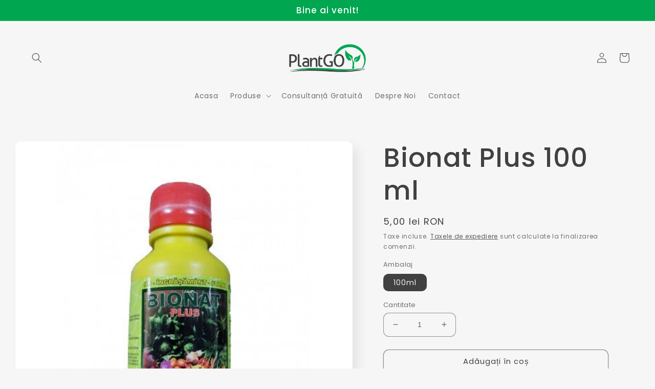

--- FILE ---
content_type: text/html; charset=utf-8
request_url: https://plantgo.ro/products/bionat-plus
body_size: 33136
content:
<!doctype html>
<html class="no-js" lang="ro-RO">
  <head>
<!-- Start of Booster Apps Seo-0.1-->
<title>Bionat Plus 100 ml | Ingrasaminte - Panetone</title><meta name="description" content="Comanda acum Bionat Plus 100 ml de la Panetone prin magazinul online PlantGO. Se aplica prin pulverizare pe aparatul foliar al plantelor. Odata patruns in sucul celular al frunzelor determina o intensificare a procesului de nutritie grabind sintez..." /><script type="application/ld+json">
  {
    "@context": "https://schema.org",
    "@type": "WebSite",
    "name": "PlantGO",
    "url": "https://plantgo.ro",
    "potentialAction": {
      "@type": "SearchAction",
      "query-input": "required name=query",
      "target": "https://plantgo.ro/search?q={query}"
    }
  }
</script><script type="application/ld+json">
  {
    "@context": "https://schema.org",
    "@type": "Product",
    "name": "Bionat Plus 100 ml",
    "brand": {"@type": "Brand","name": "Panetone"},
    "sku": "",
    "mpn": "",
    "description": "Se aplica prin pulverizare pe aparatul foliar al plantelor. Odata patruns in sucul celular al frunzelor determina o intensificare a procesului de nutritie grabind sinteza clorofilei si echilibreaza metabolismul plantei. Biostimulatorul din continutul ingrasamantului migreaza si spre sistemul radicular determinand o crestere a masei acesteia si o crestere a numarului de perisori absorbanti sporind puterea de extractie a elementelor nutritive din solutia solului, creste astfel rezistenta plantelor la perioadele secetoase.\nUn rol important il detine elementul chimic Sulf (S)-1.3% prezent in compozitia ingrasamantului acesta fiind responsabil in sinteza proteinelor determinand sporuri importante de productie la rapita pentru ulei, dar si la cultura graului de toamna o crestere in gluten cu 2-3%.\nPrezenta Zincului (Zn)-0.11% influenteaza pozitiv cultura porumbului boabe sau furaje, aceasta planta fiind mare consumatoare de zinc. Bionat Plus influenteaza pozitiv legarea si cresterea numarului de bulbi si tuberculi. Prin accelerarea si echilibrarea metabolismului, plantele tratate devin mult mai rezistente la boli foliare, numarul tratamentelor efectuate impotriva acestora putand sa scada.\nMod de administrare:Se poate administra atat cu mijloace terestre avute in dotare, cat si aerian cu avionul sau elicopterul. In micile gospodarii se poate aplica cu pulverizatoare de mana sau pompe manuale.La efectuarea tratamentului se va urmari ca plantele sa nu fie umezite de roua sau precipitatii, temperaturile sa fie in camp de peste 17º C, cu tendinte de crestere, vant slab, de asemenea timp de 4-6 ore de la terminarea tratamentului sa nu fie precipitatii.",
    "url": "https://plantgo.ro/products/bionat-plus","image": "https://plantgo.ro/cdn/shop/products/bionat-500x500_500x.jpg?v=1675772830","itemCondition": "https://schema.org/NewCondition",
    "offers": [{
          "@type": "Offer","price": "5.00","priceCurrency": "RON",
          "itemCondition": "https://schema.org/NewCondition",
          "url": "https://plantgo.ro/products/bionat-plus?variant=44386806038825",
          "sku": "",
          "mpn": "",
          "availability" : "https://schema.org/InStock",
          "priceValidUntil": "2026-02-20","gtin14": ""}]}
</script>
<!-- end of Booster Apps SEO -->

    <meta charset="utf-8">
    <meta http-equiv="X-UA-Compatible" content="IE=edge">
    <meta name="viewport" content="width=device-width,initial-scale=1">
    <meta name="theme-color" content="">
    <link rel="canonical" href="https://plantgo.ro/products/bionat-plus">
    <link rel="preconnect" href="https://cdn.shopify.com" crossorigin><link rel="icon" type="image/png" href="//plantgo.ro/cdn/shop/files/Planta_a994625d-5eec-42f7-a699-655db827035d.png?crop=center&height=32&v=1675774718&width=32"><link rel="preconnect" href="https://fonts.shopifycdn.com" crossorigin>

    

    

<meta property="og:site_name" content="PlantGO">
<meta property="og:url" content="https://plantgo.ro/products/bionat-plus">
<meta property="og:title" content="Bionat Plus 100 ml">
<meta property="og:type" content="product">
<meta property="og:description" content="Se aplica prin pulverizare pe aparatul foliar al plantelor. Odata patruns in sucul celular al frunzelor determina o intensificare a procesului de nutritie grabind sinteza clorofilei si echilibreaza metabolismul plantei. Biostimulatorul din continutul ingrasamantului migreaza si spre sistemul radicular determinand o cre"><meta property="og:image" content="http://plantgo.ro/cdn/shop/products/bionat-500x500.jpg?v=1675772830">
  <meta property="og:image:secure_url" content="https://plantgo.ro/cdn/shop/products/bionat-500x500.jpg?v=1675772830">
  <meta property="og:image:width" content="500">
  <meta property="og:image:height" content="500"><meta property="og:price:amount" content="5,00">
  <meta property="og:price:currency" content="RON"><meta name="twitter:card" content="summary_large_image">
<meta name="twitter:title" content="Bionat Plus 100 ml">
<meta name="twitter:description" content="Se aplica prin pulverizare pe aparatul foliar al plantelor. Odata patruns in sucul celular al frunzelor determina o intensificare a procesului de nutritie grabind sinteza clorofilei si echilibreaza metabolismul plantei. Biostimulatorul din continutul ingrasamantului migreaza si spre sistemul radicular determinand o cre">


    <script src="//plantgo.ro/cdn/shop/t/2/assets/global.js?v=149496944046504657681675774371" defer="defer"></script>
    <style>.spf-filter-loading #gf-products > *:not(.spf-product--skeleton), .spf-filter-loading [data-globo-filter-items] > *:not(.spf-product--skeleton){visibility: hidden; opacity: 0}</style>
<link rel="preconnect" href="https://filter-eu.globosoftware.net" />
<script>
  document.getElementsByTagName('html')[0].classList.add('spf-filter-loading');
  window.addEventListener("globoFilterRenderCompleted",function(e){document.getElementsByTagName('html')[0].classList.remove('spf-filter-loading')})
  window.sortByRelevance = false;
  window.moneyFormat = "{{amount_with_comma_separator}} lei";
  window.GloboMoneyFormat = "{{amount_with_comma_separator}} lei";
  window.GloboMoneyWithCurrencyFormat = "{{amount_with_comma_separator}} lei RON";
  window.filterPriceRate = 1;
  window.filterPriceAdjustment = 1;

  window.shopCurrency = "RON";
  window.currentCurrency = "RON";

  window.isMultiCurrency = false;
  window.globoFilterAssetsUrl = '//plantgo.ro/cdn/shop/t/2/assets/';
  window.assetsUrl = '//plantgo.ro/cdn/shop/t/2/assets/';
  window.filesUrl = '//plantgo.ro/cdn/shop/files/';
  var page_id = 0;
  var globo_filters_json = {"default":54482}
  var GloboFilterConfig = {
    api: {
      filterUrl: "https://filter-eu.globosoftware.net/filter",
      searchUrl: "https://filter-eu.globosoftware.net/search",
      url: "https://filter-eu.globosoftware.net",
    },
    shop: {
      name: "PlantGO",
      url: "https://plantgo.ro",
      domain: "plantgo-fito.myshopify.com",
      is_multicurrency: false,
      currency: "RON",
      cur_currency: "RON",
      cur_locale: "ro-RO",
      cur_country: "RO",
      locale: "ro-RO",
      root_url: "",
      country_code: "RO",
      product_image: {width: 360, height: 504},
      no_image_url: "https://cdn.shopify.com/s/images/themes/product-1.png",
      themeStoreId: 1356,
      swatches:  [],
      newUrlStruct: true,
      translation: {"default":{"search":{"suggestions":"Sugestii","collections":"Categorii","pages":"Pagini","product":"Produs","products":"Producse","view_all":"Cauta dupa","view_all_products":"Vezi toate produsele","not_found":"Ne pare rau, nu am gasit nimic pentru","product_not_found":"Nu au fost gasite produse","no_result_keywords_suggestions_title":"Cautari populare","no_result_products_suggestions_title":"Te-ar putea interesa","zero_character_keywords_suggestions_title":"Sugestii","zero_character_popular_searches_title":"Cautari populare","zero_character_products_suggestions_title":"Top produse"},"form":{"heading":"Cauta produse","select":"-- Select --","search":"Cauta","submit":"Cauta","clear":"Sterge"},"filter":{"filter_by":"Filtreaza Dupa","clear_all":"Sterge Tot","view":"View","clear":"Sterge","in_stock":"In Stock","out_of_stock":"Afara din stoc","ready_to_ship":"Pregatite","search":"Optiuni Cautare","choose_values":"Alege valori"},"sort":{"sort_by":"Sorteaza dupa","manually":"Recomandate","availability_in_stock_first":"Disponibilitate","relevance":"Relevanta","best_selling":"Cele mai vandute","alphabetically_a_z":"Alfabetic, A-Z","alphabetically_z_a":"Invers Alfabetic, Z-A","price_low_to_high":"Pret, mic la mare","price_high_to_low":"Pret, mare la mic","date_new_to_old":"Data, nou la vechi","date_old_to_new":"Data, vechi la nou","sale_off":"% Reduceri"},"product":{"add_to_cart":"Adauga in cos","unavailable":"Indisponibil","sold_out":"Stoc Epuizat","sale":"Reducere","load_more":"Mai mult","limit":"Arata","search":"Cauta produse","no_results":"Ne pare rau, nu au fost gasite produse in aceasta categorie"},"labels":{"578049":"Categorie","578050":"Producator","578051":"Tip Produs","578052":"Pret"}},"ro":{"search":{"suggestions":"Suggestions","collections":"Collections","pages":"Pages","product":"Product","products":"Products","view_all":"Search for","view_all_products":"View all products","not_found":"Sorry, nothing found for","product_not_found":"No products were found","no_result_keywords_suggestions_title":"Popular searches","no_result_products_suggestions_title":"However, You may like","zero_character_keywords_suggestions_title":"Suggestions","zero_character_popular_searches_title":"Popular searches","zero_character_products_suggestions_title":"Trending products"},"form":{"heading":"Search products","select":"-- Select --","search":"Search","submit":"Search","clear":"Clear"},"filter":{"filter_by":"Filter By","clear_all":"Clear All","view":"View","clear":"Clear","in_stock":"In Stock","out_of_stock":"Out of Stock","ready_to_ship":"Ready to ship","search":"Search options","choose_values":"Choose values"},"sort":{"sort_by":"Sort By","manually":"Featured","availability_in_stock_first":"Availability","relevance":"Relevance","best_selling":"Best Selling","alphabetically_a_z":"Alphabetically, A-Z","alphabetically_z_a":"Alphabetically, Z-A","price_low_to_high":"Price, low to high","price_high_to_low":"Price, high to low","date_new_to_old":"Date, new to old","date_old_to_new":"Date, old to new","sale_off":"% Sale off"},"product":{"add_to_cart":"Add to cart","unavailable":"Unavailable","sold_out":"Sold out","sale":"Sale","load_more":"Load more","limit":"Show","search":"Search products","no_results":"Sorry, there are no products in this collection"},"labels":{"578049":"Collection","578050":"Vendor","578051":"Product Type","578052":"Price","578053":"Percent Sale","578054":"Availability","578055":"Tag","578056":"Ready To Ship","578057":"Ambalaj","578058":"Gamaj Pachet","578059":"Gramaj Pacet","578060":"Gramaj Pachet","578061":"Num\u0103r De Semin\u021be","578062":"Num\u0103r De Smin\u021be","578063":"Title"}}},
      redirects: null,
      images: [],
      settings: {"colors_solid_button_labels":"#fefefe","colors_accent_1":"#00A650","gradient_accent_1":"","colors_accent_2":"#414141","gradient_accent_2":"","colors_text":"#414141","colors_outline_button_labels":"#414141","colors_background_1":"#f6f6f6","gradient_background_1":"","colors_background_2":"#fefefe","gradient_background_2":"","type_header_font":{"error":"json not allowed for this object"},"heading_scale":130,"type_body_font":{"error":"json not allowed for this object"},"body_scale":100,"page_width":1300,"spacing_sections":36,"spacing_grid_horizontal":40,"spacing_grid_vertical":40,"buttons_border_thickness":1,"buttons_border_opacity":55,"buttons_radius":10,"buttons_shadow_opacity":0,"buttons_shadow_horizontal_offset":0,"buttons_shadow_vertical_offset":4,"buttons_shadow_blur":5,"variant_pills_border_thickness":0,"variant_pills_border_opacity":10,"variant_pills_radius":10,"variant_pills_shadow_opacity":0,"variant_pills_shadow_horizontal_offset":0,"variant_pills_shadow_vertical_offset":4,"variant_pills_shadow_blur":5,"inputs_border_thickness":1,"inputs_border_opacity":55,"inputs_radius":10,"inputs_shadow_opacity":0,"inputs_shadow_horizontal_offset":0,"inputs_shadow_vertical_offset":4,"inputs_shadow_blur":5,"card_style":"standard","card_image_padding":0,"card_text_alignment":"center","card_color_scheme":"background-1","card_border_thickness":0,"card_border_opacity":10,"card_corner_radius":12,"card_shadow_opacity":5,"card_shadow_horizontal_offset":10,"card_shadow_vertical_offset":10,"card_shadow_blur":35,"collection_card_style":"standard","collection_card_image_padding":0,"collection_card_text_alignment":"center","collection_card_color_scheme":"background-1","collection_card_border_thickness":0,"collection_card_border_opacity":10,"collection_card_corner_radius":12,"collection_card_shadow_opacity":5,"collection_card_shadow_horizontal_offset":10,"collection_card_shadow_vertical_offset":10,"collection_card_shadow_blur":35,"blog_card_style":"card","blog_card_image_padding":0,"blog_card_text_alignment":"center","blog_card_color_scheme":"background-1","blog_card_border_thickness":0,"blog_card_border_opacity":10,"blog_card_corner_radius":12,"blog_card_shadow_opacity":5,"blog_card_shadow_horizontal_offset":10,"blog_card_shadow_vertical_offset":10,"blog_card_shadow_blur":35,"text_boxes_border_thickness":0,"text_boxes_border_opacity":10,"text_boxes_radius":24,"text_boxes_shadow_opacity":0,"text_boxes_shadow_horizontal_offset":10,"text_boxes_shadow_vertical_offset":12,"text_boxes_shadow_blur":20,"media_border_thickness":0,"media_border_opacity":10,"media_radius":12,"media_shadow_opacity":10,"media_shadow_horizontal_offset":10,"media_shadow_vertical_offset":12,"media_shadow_blur":20,"popup_border_thickness":1,"popup_border_opacity":10,"popup_corner_radius":22,"popup_shadow_opacity":10,"popup_shadow_horizontal_offset":10,"popup_shadow_vertical_offset":12,"popup_shadow_blur":20,"drawer_border_thickness":1,"drawer_border_opacity":10,"drawer_shadow_opacity":0,"drawer_shadow_horizontal_offset":0,"drawer_shadow_vertical_offset":4,"drawer_shadow_blur":5,"badge_position":"bottom left","badge_corner_radius":20,"sale_badge_color_scheme":"accent-2","sold_out_badge_color_scheme":"inverse","accent_icons":"text","social_twitter_link":"","social_facebook_link":"","social_pinterest_link":"","social_instagram_link":"","social_tiktok_link":"","social_tumblr_link":"","social_snapchat_link":"","social_youtube_link":"","social_vimeo_link":"","predictive_search_enabled":true,"predictive_search_show_vendor":false,"predictive_search_show_price":true,"favicon":"\/\/plantgo.ro\/cdn\/shop\/files\/Planta_a994625d-5eec-42f7-a699-655db827035d.png?v=1675774718","currency_code_enabled":true,"cart_type":"notification","show_vendor":false,"show_cart_note":true,"checkout_logo_position":"left","checkout_logo_size":"medium","checkout_body_background_color":"#fff","checkout_input_background_color_mode":"white","checkout_sidebar_background_color":"#fafafa","checkout_heading_font":"-apple-system, BlinkMacSystemFont, 'Segoe UI', Roboto, Helvetica, Arial, sans-serif, 'Apple Color Emoji', 'Segoe UI Emoji', 'Segoe UI Symbol'","checkout_body_font":"-apple-system, BlinkMacSystemFont, 'Segoe UI', Roboto, Helvetica, Arial, sans-serif, 'Apple Color Emoji', 'Segoe UI Emoji', 'Segoe UI Symbol'","checkout_accent_color":"#1878b9","checkout_button_color":"#1878b9","checkout_error_color":"#e22120","customer_layout":"customer_area"},
      separate_options: null,
      home_filter: false,
      page: "product",
      cache: true,
      layout: "theme"
    },
    taxes: null,
    special_countries: null,
    adjustments: null,

    year_make_model: {
      id: null
    },
    filter: {
      id: globo_filters_json[page_id] || globo_filters_json['default'] || 0,
      layout: 1,
      showCount: true,
      isLoadMore: 0,
      filter_on_search_page: true
    },
    search:{
      enable: true,
      zero_character_suggestion: false,
      layout: 1,
    },
    collection: {
      id:0,
      handle:'',
      sort: 'best-selling',
      tags: null,
      vendor: null,
      type: null,
      term: null,
      limit: 24,
      products_count: 0,
      excludeTags: null
    },
    customer: false,
    selector: {
      sortBy: '.collection-sorting',
      pagination: '.pagination:first, .paginate:first, .pagination-custom:first, #pagination:first, #gf_pagination_wrap',
      products: '.grid.grid-collage'
    }
  };

</script>
<script defer src="//plantgo.ro/cdn/shop/t/2/assets/v5.globo.filter.lib.js?v=145314760305386099141675784669"></script>

<link rel="preload stylesheet" href="//plantgo.ro/cdn/shop/t/2/assets/v5.globo.search.css?v=36178431668889589591675784661" as="style">





<script>window.performance && window.performance.mark && window.performance.mark('shopify.content_for_header.start');</script><meta name="google-site-verification" content="XgorZ39e-dxh2KeM9GBK_ey1lA9I8eMKHq8X6aUJhCQ">
<meta id="shopify-digital-wallet" name="shopify-digital-wallet" content="/71632060713/digital_wallets/dialog">
<link rel="alternate" type="application/json+oembed" href="https://plantgo.ro/products/bionat-plus.oembed">
<script async="async" src="/checkouts/internal/preloads.js?locale=ro-RO"></script>
<script id="shopify-features" type="application/json">{"accessToken":"8908023d4e68dc33b7f7eaa357c4efa1","betas":["rich-media-storefront-analytics"],"domain":"plantgo.ro","predictiveSearch":true,"shopId":71632060713,"locale":"ro"}</script>
<script>var Shopify = Shopify || {};
Shopify.shop = "plantgo-fito.myshopify.com";
Shopify.locale = "ro-RO";
Shopify.currency = {"active":"RON","rate":"1.0"};
Shopify.country = "RO";
Shopify.theme = {"name":"Sense","id":143387525417,"schema_name":"Sense","schema_version":"5.0.1","theme_store_id":1356,"role":"main"};
Shopify.theme.handle = "null";
Shopify.theme.style = {"id":null,"handle":null};
Shopify.cdnHost = "plantgo.ro/cdn";
Shopify.routes = Shopify.routes || {};
Shopify.routes.root = "/";</script>
<script type="module">!function(o){(o.Shopify=o.Shopify||{}).modules=!0}(window);</script>
<script>!function(o){function n(){var o=[];function n(){o.push(Array.prototype.slice.apply(arguments))}return n.q=o,n}var t=o.Shopify=o.Shopify||{};t.loadFeatures=n(),t.autoloadFeatures=n()}(window);</script>
<script id="shop-js-analytics" type="application/json">{"pageType":"product"}</script>
<script defer="defer" async type="module" src="//plantgo.ro/cdn/shopifycloud/shop-js/modules/v2/client.init-shop-cart-sync_wdgEBunw.ro-RO.esm.js"></script>
<script defer="defer" async type="module" src="//plantgo.ro/cdn/shopifycloud/shop-js/modules/v2/chunk.common_7OOvDdeD.esm.js"></script>
<script type="module">
  await import("//plantgo.ro/cdn/shopifycloud/shop-js/modules/v2/client.init-shop-cart-sync_wdgEBunw.ro-RO.esm.js");
await import("//plantgo.ro/cdn/shopifycloud/shop-js/modules/v2/chunk.common_7OOvDdeD.esm.js");

  window.Shopify.SignInWithShop?.initShopCartSync?.({"fedCMEnabled":true,"windoidEnabled":true});

</script>
<script>(function() {
  var isLoaded = false;
  function asyncLoad() {
    if (isLoaded) return;
    isLoaded = true;
    var urls = ["https:\/\/gdprcdn.b-cdn.net\/js\/gdpr_cookie_consent.min.js?shop=plantgo-fito.myshopify.com"];
    for (var i = 0; i < urls.length; i++) {
      var s = document.createElement('script');
      s.type = 'text/javascript';
      s.async = true;
      s.src = urls[i];
      var x = document.getElementsByTagName('script')[0];
      x.parentNode.insertBefore(s, x);
    }
  };
  if(window.attachEvent) {
    window.attachEvent('onload', asyncLoad);
  } else {
    window.addEventListener('load', asyncLoad, false);
  }
})();</script>
<script id="__st">var __st={"a":71632060713,"offset":7200,"reqid":"51ed8dbe-bc10-4b08-8382-6c18fb7d6654-1768974692","pageurl":"plantgo.ro\/products\/bionat-plus","u":"50dfba9fcf80","p":"product","rtyp":"product","rid":8105111322921};</script>
<script>window.ShopifyPaypalV4VisibilityTracking = true;</script>
<script id="captcha-bootstrap">!function(){'use strict';const t='contact',e='account',n='new_comment',o=[[t,t],['blogs',n],['comments',n],[t,'customer']],c=[[e,'customer_login'],[e,'guest_login'],[e,'recover_customer_password'],[e,'create_customer']],r=t=>t.map((([t,e])=>`form[action*='/${t}']:not([data-nocaptcha='true']) input[name='form_type'][value='${e}']`)).join(','),a=t=>()=>t?[...document.querySelectorAll(t)].map((t=>t.form)):[];function s(){const t=[...o],e=r(t);return a(e)}const i='password',u='form_key',d=['recaptcha-v3-token','g-recaptcha-response','h-captcha-response',i],f=()=>{try{return window.sessionStorage}catch{return}},m='__shopify_v',_=t=>t.elements[u];function p(t,e,n=!1){try{const o=window.sessionStorage,c=JSON.parse(o.getItem(e)),{data:r}=function(t){const{data:e,action:n}=t;return t[m]||n?{data:e,action:n}:{data:t,action:n}}(c);for(const[e,n]of Object.entries(r))t.elements[e]&&(t.elements[e].value=n);n&&o.removeItem(e)}catch(o){console.error('form repopulation failed',{error:o})}}const l='form_type',E='cptcha';function T(t){t.dataset[E]=!0}const w=window,h=w.document,L='Shopify',v='ce_forms',y='captcha';let A=!1;((t,e)=>{const n=(g='f06e6c50-85a8-45c8-87d0-21a2b65856fe',I='https://cdn.shopify.com/shopifycloud/storefront-forms-hcaptcha/ce_storefront_forms_captcha_hcaptcha.v1.5.2.iife.js',D={infoText:'Protejat prin hCaptcha',privacyText:'Confidențialitate',termsText:'Condiții'},(t,e,n)=>{const o=w[L][v],c=o.bindForm;if(c)return c(t,g,e,D).then(n);var r;o.q.push([[t,g,e,D],n]),r=I,A||(h.body.append(Object.assign(h.createElement('script'),{id:'captcha-provider',async:!0,src:r})),A=!0)});var g,I,D;w[L]=w[L]||{},w[L][v]=w[L][v]||{},w[L][v].q=[],w[L][y]=w[L][y]||{},w[L][y].protect=function(t,e){n(t,void 0,e),T(t)},Object.freeze(w[L][y]),function(t,e,n,w,h,L){const[v,y,A,g]=function(t,e,n){const i=e?o:[],u=t?c:[],d=[...i,...u],f=r(d),m=r(i),_=r(d.filter((([t,e])=>n.includes(e))));return[a(f),a(m),a(_),s()]}(w,h,L),I=t=>{const e=t.target;return e instanceof HTMLFormElement?e:e&&e.form},D=t=>v().includes(t);t.addEventListener('submit',(t=>{const e=I(t);if(!e)return;const n=D(e)&&!e.dataset.hcaptchaBound&&!e.dataset.recaptchaBound,o=_(e),c=g().includes(e)&&(!o||!o.value);(n||c)&&t.preventDefault(),c&&!n&&(function(t){try{if(!f())return;!function(t){const e=f();if(!e)return;const n=_(t);if(!n)return;const o=n.value;o&&e.removeItem(o)}(t);const e=Array.from(Array(32),(()=>Math.random().toString(36)[2])).join('');!function(t,e){_(t)||t.append(Object.assign(document.createElement('input'),{type:'hidden',name:u})),t.elements[u].value=e}(t,e),function(t,e){const n=f();if(!n)return;const o=[...t.querySelectorAll(`input[type='${i}']`)].map((({name:t})=>t)),c=[...d,...o],r={};for(const[a,s]of new FormData(t).entries())c.includes(a)||(r[a]=s);n.setItem(e,JSON.stringify({[m]:1,action:t.action,data:r}))}(t,e)}catch(e){console.error('failed to persist form',e)}}(e),e.submit())}));const S=(t,e)=>{t&&!t.dataset[E]&&(n(t,e.some((e=>e===t))),T(t))};for(const o of['focusin','change'])t.addEventListener(o,(t=>{const e=I(t);D(e)&&S(e,y())}));const B=e.get('form_key'),M=e.get(l),P=B&&M;t.addEventListener('DOMContentLoaded',(()=>{const t=y();if(P)for(const e of t)e.elements[l].value===M&&p(e,B);[...new Set([...A(),...v().filter((t=>'true'===t.dataset.shopifyCaptcha))])].forEach((e=>S(e,t)))}))}(h,new URLSearchParams(w.location.search),n,t,e,['guest_login'])})(!0,!0)}();</script>
<script integrity="sha256-4kQ18oKyAcykRKYeNunJcIwy7WH5gtpwJnB7kiuLZ1E=" data-source-attribution="shopify.loadfeatures" defer="defer" src="//plantgo.ro/cdn/shopifycloud/storefront/assets/storefront/load_feature-a0a9edcb.js" crossorigin="anonymous"></script>
<script data-source-attribution="shopify.dynamic_checkout.dynamic.init">var Shopify=Shopify||{};Shopify.PaymentButton=Shopify.PaymentButton||{isStorefrontPortableWallets:!0,init:function(){window.Shopify.PaymentButton.init=function(){};var t=document.createElement("script");t.src="https://plantgo.ro/cdn/shopifycloud/portable-wallets/latest/portable-wallets.ro.js",t.type="module",document.head.appendChild(t)}};
</script>
<script data-source-attribution="shopify.dynamic_checkout.buyer_consent">
  function portableWalletsHideBuyerConsent(e){var t=document.getElementById("shopify-buyer-consent"),n=document.getElementById("shopify-subscription-policy-button");t&&n&&(t.classList.add("hidden"),t.setAttribute("aria-hidden","true"),n.removeEventListener("click",e))}function portableWalletsShowBuyerConsent(e){var t=document.getElementById("shopify-buyer-consent"),n=document.getElementById("shopify-subscription-policy-button");t&&n&&(t.classList.remove("hidden"),t.removeAttribute("aria-hidden"),n.addEventListener("click",e))}window.Shopify?.PaymentButton&&(window.Shopify.PaymentButton.hideBuyerConsent=portableWalletsHideBuyerConsent,window.Shopify.PaymentButton.showBuyerConsent=portableWalletsShowBuyerConsent);
</script>
<script>
  function portableWalletsCleanup(e){e&&e.src&&console.error("Failed to load portable wallets script "+e.src);var t=document.querySelectorAll("shopify-accelerated-checkout .shopify-payment-button__skeleton, shopify-accelerated-checkout-cart .wallet-cart-button__skeleton"),e=document.getElementById("shopify-buyer-consent");for(let e=0;e<t.length;e++)t[e].remove();e&&e.remove()}function portableWalletsNotLoadedAsModule(e){e instanceof ErrorEvent&&"string"==typeof e.message&&e.message.includes("import.meta")&&"string"==typeof e.filename&&e.filename.includes("portable-wallets")&&(window.removeEventListener("error",portableWalletsNotLoadedAsModule),window.Shopify.PaymentButton.failedToLoad=e,"loading"===document.readyState?document.addEventListener("DOMContentLoaded",window.Shopify.PaymentButton.init):window.Shopify.PaymentButton.init())}window.addEventListener("error",portableWalletsNotLoadedAsModule);
</script>

<script type="module" src="https://plantgo.ro/cdn/shopifycloud/portable-wallets/latest/portable-wallets.ro.js" onError="portableWalletsCleanup(this)" crossorigin="anonymous"></script>
<script nomodule>
  document.addEventListener("DOMContentLoaded", portableWalletsCleanup);
</script>

<link id="shopify-accelerated-checkout-styles" rel="stylesheet" media="screen" href="https://plantgo.ro/cdn/shopifycloud/portable-wallets/latest/accelerated-checkout-backwards-compat.css" crossorigin="anonymous">
<style id="shopify-accelerated-checkout-cart">
        #shopify-buyer-consent {
  margin-top: 1em;
  display: inline-block;
  width: 100%;
}

#shopify-buyer-consent.hidden {
  display: none;
}

#shopify-subscription-policy-button {
  background: none;
  border: none;
  padding: 0;
  text-decoration: underline;
  font-size: inherit;
  cursor: pointer;
}

#shopify-subscription-policy-button::before {
  box-shadow: none;
}

      </style>
<script id="sections-script" data-sections="header,footer" defer="defer" src="//plantgo.ro/cdn/shop/t/2/compiled_assets/scripts.js?v=301"></script>
<script>window.performance && window.performance.mark && window.performance.mark('shopify.content_for_header.end');</script>


    <style data-shopify>
      @font-face {
  font-family: Poppins;
  font-weight: 400;
  font-style: normal;
  font-display: swap;
  src: url("//plantgo.ro/cdn/fonts/poppins/poppins_n4.0ba78fa5af9b0e1a374041b3ceaadf0a43b41362.woff2") format("woff2"),
       url("//plantgo.ro/cdn/fonts/poppins/poppins_n4.214741a72ff2596839fc9760ee7a770386cf16ca.woff") format("woff");
}

      @font-face {
  font-family: Poppins;
  font-weight: 700;
  font-style: normal;
  font-display: swap;
  src: url("//plantgo.ro/cdn/fonts/poppins/poppins_n7.56758dcf284489feb014a026f3727f2f20a54626.woff2") format("woff2"),
       url("//plantgo.ro/cdn/fonts/poppins/poppins_n7.f34f55d9b3d3205d2cd6f64955ff4b36f0cfd8da.woff") format("woff");
}

      @font-face {
  font-family: Poppins;
  font-weight: 400;
  font-style: italic;
  font-display: swap;
  src: url("//plantgo.ro/cdn/fonts/poppins/poppins_i4.846ad1e22474f856bd6b81ba4585a60799a9f5d2.woff2") format("woff2"),
       url("//plantgo.ro/cdn/fonts/poppins/poppins_i4.56b43284e8b52fc64c1fd271f289a39e8477e9ec.woff") format("woff");
}

      @font-face {
  font-family: Poppins;
  font-weight: 700;
  font-style: italic;
  font-display: swap;
  src: url("//plantgo.ro/cdn/fonts/poppins/poppins_i7.42fd71da11e9d101e1e6c7932199f925f9eea42d.woff2") format("woff2"),
       url("//plantgo.ro/cdn/fonts/poppins/poppins_i7.ec8499dbd7616004e21155106d13837fff4cf556.woff") format("woff");
}

      @font-face {
  font-family: Poppins;
  font-weight: 500;
  font-style: normal;
  font-display: swap;
  src: url("//plantgo.ro/cdn/fonts/poppins/poppins_n5.ad5b4b72b59a00358afc706450c864c3c8323842.woff2") format("woff2"),
       url("//plantgo.ro/cdn/fonts/poppins/poppins_n5.33757fdf985af2d24b32fcd84c9a09224d4b2c39.woff") format("woff");
}


      :root {
        --font-body-family: Poppins, sans-serif;
        --font-body-style: normal;
        --font-body-weight: 400;
        --font-body-weight-bold: 700;

        --font-heading-family: Poppins, sans-serif;
        --font-heading-style: normal;
        --font-heading-weight: 500;

        --font-body-scale: 1.0;
        --font-heading-scale: 1.3;

        --color-base-text: 65, 65, 65;
        --color-shadow: 65, 65, 65;
        --color-base-background-1: 246, 246, 246;
        --color-base-background-2: 254, 254, 254;
        --color-base-solid-button-labels: 254, 254, 254;
        --color-base-outline-button-labels: 65, 65, 65;
        --color-base-accent-1: 0, 166, 80;
        --color-base-accent-2: 65, 65, 65;
        --payment-terms-background-color: #f6f6f6;

        --gradient-base-background-1: #f6f6f6;
        --gradient-base-background-2: #fefefe;
        --gradient-base-accent-1: #00A650;
        --gradient-base-accent-2: #414141;

        --media-padding: px;
        --media-border-opacity: 0.1;
        --media-border-width: 0px;
        --media-radius: 12px;
        --media-shadow-opacity: 0.1;
        --media-shadow-horizontal-offset: 10px;
        --media-shadow-vertical-offset: 12px;
        --media-shadow-blur-radius: 20px;
        --media-shadow-visible: 1;

        --page-width: 130rem;
        --page-width-margin: 0rem;

        --product-card-image-padding: 0.0rem;
        --product-card-corner-radius: 1.2rem;
        --product-card-text-alignment: center;
        --product-card-border-width: 0.0rem;
        --product-card-border-opacity: 0.1;
        --product-card-shadow-opacity: 0.05;
        --product-card-shadow-visible: 1;
        --product-card-shadow-horizontal-offset: 1.0rem;
        --product-card-shadow-vertical-offset: 1.0rem;
        --product-card-shadow-blur-radius: 3.5rem;

        --collection-card-image-padding: 0.0rem;
        --collection-card-corner-radius: 1.2rem;
        --collection-card-text-alignment: center;
        --collection-card-border-width: 0.0rem;
        --collection-card-border-opacity: 0.1;
        --collection-card-shadow-opacity: 0.05;
        --collection-card-shadow-visible: 1;
        --collection-card-shadow-horizontal-offset: 1.0rem;
        --collection-card-shadow-vertical-offset: 1.0rem;
        --collection-card-shadow-blur-radius: 3.5rem;

        --blog-card-image-padding: 0.0rem;
        --blog-card-corner-radius: 1.2rem;
        --blog-card-text-alignment: center;
        --blog-card-border-width: 0.0rem;
        --blog-card-border-opacity: 0.1;
        --blog-card-shadow-opacity: 0.05;
        --blog-card-shadow-visible: 1;
        --blog-card-shadow-horizontal-offset: 1.0rem;
        --blog-card-shadow-vertical-offset: 1.0rem;
        --blog-card-shadow-blur-radius: 3.5rem;

        --badge-corner-radius: 2.0rem;

        --popup-border-width: 1px;
        --popup-border-opacity: 0.1;
        --popup-corner-radius: 22px;
        --popup-shadow-opacity: 0.1;
        --popup-shadow-horizontal-offset: 10px;
        --popup-shadow-vertical-offset: 12px;
        --popup-shadow-blur-radius: 20px;

        --drawer-border-width: 1px;
        --drawer-border-opacity: 0.1;
        --drawer-shadow-opacity: 0.0;
        --drawer-shadow-horizontal-offset: 0px;
        --drawer-shadow-vertical-offset: 4px;
        --drawer-shadow-blur-radius: 5px;

        --spacing-sections-desktop: 36px;
        --spacing-sections-mobile: 25px;

        --grid-desktop-vertical-spacing: 40px;
        --grid-desktop-horizontal-spacing: 40px;
        --grid-mobile-vertical-spacing: 20px;
        --grid-mobile-horizontal-spacing: 20px;

        --text-boxes-border-opacity: 0.1;
        --text-boxes-border-width: 0px;
        --text-boxes-radius: 24px;
        --text-boxes-shadow-opacity: 0.0;
        --text-boxes-shadow-visible: 0;
        --text-boxes-shadow-horizontal-offset: 10px;
        --text-boxes-shadow-vertical-offset: 12px;
        --text-boxes-shadow-blur-radius: 20px;

        --buttons-radius: 10px;
        --buttons-radius-outset: 11px;
        --buttons-border-width: 1px;
        --buttons-border-opacity: 0.55;
        --buttons-shadow-opacity: 0.0;
        --buttons-shadow-visible: 0;
        --buttons-shadow-horizontal-offset: 0px;
        --buttons-shadow-vertical-offset: 4px;
        --buttons-shadow-blur-radius: 5px;
        --buttons-border-offset: 0.3px;

        --inputs-radius: 10px;
        --inputs-border-width: 1px;
        --inputs-border-opacity: 0.55;
        --inputs-shadow-opacity: 0.0;
        --inputs-shadow-horizontal-offset: 0px;
        --inputs-margin-offset: 0px;
        --inputs-shadow-vertical-offset: 4px;
        --inputs-shadow-blur-radius: 5px;
        --inputs-radius-outset: 11px;

        --variant-pills-radius: 10px;
        --variant-pills-border-width: 0px;
        --variant-pills-border-opacity: 0.1;
        --variant-pills-shadow-opacity: 0.0;
        --variant-pills-shadow-horizontal-offset: 0px;
        --variant-pills-shadow-vertical-offset: 4px;
        --variant-pills-shadow-blur-radius: 5px;
      }

      *,
      *::before,
      *::after {
        box-sizing: inherit;
      }

      html {
        box-sizing: border-box;
        font-size: calc(var(--font-body-scale) * 62.5%);
        height: 100%;
      }

      body {
        display: grid;
        grid-template-rows: auto auto 1fr auto;
        grid-template-columns: 100%;
        min-height: 100%;
        margin: 0;
        font-size: 1.5rem;
        letter-spacing: 0.06rem;
        line-height: calc(1 + 0.8 / var(--font-body-scale));
        font-family: var(--font-body-family);
        font-style: var(--font-body-style);
        font-weight: var(--font-body-weight);
      }

      @media screen and (min-width: 750px) {
        body {
          font-size: 1.6rem;
        }
      }
    </style>

    <link href="//plantgo.ro/cdn/shop/t/2/assets/base.css?v=88290808517547527771675774373" rel="stylesheet" type="text/css" media="all" />
<link rel="preload" as="font" href="//plantgo.ro/cdn/fonts/poppins/poppins_n4.0ba78fa5af9b0e1a374041b3ceaadf0a43b41362.woff2" type="font/woff2" crossorigin><link rel="preload" as="font" href="//plantgo.ro/cdn/fonts/poppins/poppins_n5.ad5b4b72b59a00358afc706450c864c3c8323842.woff2" type="font/woff2" crossorigin><link rel="stylesheet" href="//plantgo.ro/cdn/shop/t/2/assets/component-predictive-search.css?v=83512081251802922551675774371" media="print" onload="this.media='all'"><script>document.documentElement.className = document.documentElement.className.replace('no-js', 'js');
    if (Shopify.designMode) {
      document.documentElement.classList.add('shopify-design-mode');
    }
    </script>
  <!-- BEGIN app block: shopify://apps/hulk-form-builder/blocks/app-embed/b6b8dd14-356b-4725-a4ed-77232212b3c3 --><!-- BEGIN app snippet: hulkapps-formbuilder-theme-ext --><script type="text/javascript">
  
  if (typeof window.formbuilder_customer != "object") {
        window.formbuilder_customer = {}
  }

  window.hulkFormBuilder = {
    form_data: {},
    shop_data: {"shop_0aaDSMUybOISLe_jGEQw4A":{"shop_uuid":"0aaDSMUybOISLe_jGEQw4A","shop_timezone":"Europe\/Bucharest","shop_id":90345,"shop_is_after_submit_enabled":true,"shop_shopify_plan":"Shopify","shop_shopify_domain":"plantgo-fito.myshopify.com","shop_created_at":"2023-08-29T13:04:21.737Z","is_skip_metafield":false,"shop_deleted":false,"shop_disabled":false}},
    settings_data: {"shop_settings":{"shop_customise_msgs":[],"default_customise_msgs":{"is_required":"is required","thank_you":"Thank you! The form was submitted successfully.","processing":"Processing...","valid_data":"Please provide valid data","valid_email":"Provide valid email format","valid_tags":"HTML Tags are not allowed","valid_phone":"Provide valid phone number","valid_captcha":"Please provide valid captcha response","valid_url":"Provide valid URL","only_number_alloud":"Provide valid number in","number_less":"must be less than","number_more":"must be more than","image_must_less":"Image must be less than 20MB","image_number":"Images allowed","image_extension":"Invalid extension! Please provide image file","error_image_upload":"Error in image upload. Please try again.","error_file_upload":"Error in file upload. Please try again.","your_response":"Your response","error_form_submit":"Error occur.Please try again after sometime.","email_submitted":"Form with this email is already submitted","invalid_email_by_zerobounce":"The email address you entered appears to be invalid. Please check it and try again.","download_file":"Download file","card_details_invalid":"Your card details are invalid","card_details":"Card details","please_enter_card_details":"Please enter card details","card_number":"Card number","exp_mm":"Exp MM","exp_yy":"Exp YY","crd_cvc":"CVV","payment_value":"Payment amount","please_enter_payment_amount":"Please enter payment amount","address1":"Address line 1","address2":"Address line 2","city":"City","province":"Province","zipcode":"Zip code","country":"Country","blocked_domain":"This form does not accept addresses from","file_must_less":"File must be less than 20MB","file_extension":"Invalid extension! Please provide file","only_file_number_alloud":"files allowed","previous":"Previous","next":"Next","must_have_a_input":"Please enter at least one field.","please_enter_required_data":"Please enter required data","atleast_one_special_char":"Include at least one special character","atleast_one_lowercase_char":"Include at least one lowercase character","atleast_one_uppercase_char":"Include at least one uppercase character","atleast_one_number":"Include at least one number","must_have_8_chars":"Must have 8 characters long","be_between_8_and_12_chars":"Be between 8 and 12 characters long","please_select":"Please Select","phone_submitted":"Form with this phone number is already submitted","user_res_parse_error":"Error while submitting the form","valid_same_values":"values must be same","product_choice_clear_selection":"Clear Selection","picture_choice_clear_selection":"Clear Selection","remove_all_for_file_image_upload":"Remove All","invalid_file_type_for_image_upload":"You can't upload files of this type.","invalid_file_type_for_signature_upload":"You can't upload files of this type.","max_files_exceeded_for_file_upload":"You can not upload any more files.","max_files_exceeded_for_image_upload":"You can not upload any more files.","file_already_exist":"File already uploaded","max_limit_exceed":"You have added the maximum number of text fields.","cancel_upload_for_file_upload":"Cancel upload","cancel_upload_for_image_upload":"Cancel upload","cancel_upload_for_signature_upload":"Cancel upload"},"shop_blocked_domains":[]}},
    features_data: {"shop_plan_features":{"shop_plan_features":["unlimited-forms","full-design-customization","export-form-submissions","multiple-recipients-for-form-submissions","multiple-admin-notifications","enable-captcha","unlimited-file-uploads","save-submitted-form-data","set-auto-response-message","conditional-logic","form-banner","save-as-draft-facility","include-user-response-in-admin-email","disable-form-submission","file-upload"]}},
    shop: null,
    shop_id: null,
    plan_features: null,
    validateDoubleQuotes: false,
    assets: {
      extraFunctions: "https://cdn.shopify.com/extensions/019bb5ee-ec40-7527-955d-c1b8751eb060/form-builder-by-hulkapps-50/assets/extra-functions.js",
      extraStyles: "https://cdn.shopify.com/extensions/019bb5ee-ec40-7527-955d-c1b8751eb060/form-builder-by-hulkapps-50/assets/extra-styles.css",
      bootstrapStyles: "https://cdn.shopify.com/extensions/019bb5ee-ec40-7527-955d-c1b8751eb060/form-builder-by-hulkapps-50/assets/theme-app-extension-bootstrap.css"
    },
    translations: {
      htmlTagNotAllowed: "HTML Tags are not allowed",
      sqlQueryNotAllowed: "SQL Queries are not allowed",
      doubleQuoteNotAllowed: "Double quotes are not allowed",
      vorwerkHttpWwwNotAllowed: "The words \u0026#39;http\u0026#39; and \u0026#39;www\u0026#39; are not allowed. Please remove them and try again.",
      maxTextFieldsReached: "You have added the maximum number of text fields.",
      avoidNegativeWords: "Avoid negative words: Don\u0026#39;t use negative words in your contact message.",
      customDesignOnly: "This form is for custom designs requests. For general inquiries please contact our team at info@stagheaddesigns.com",
      zerobounceApiErrorMsg: "We couldn\u0026#39;t verify your email due to a technical issue. Please try again later.",
    }

  }

  

  window.FbThemeAppExtSettingsHash = {}
  
</script><!-- END app snippet --><!-- END app block --><script src="https://cdn.shopify.com/extensions/019bb5ee-ec40-7527-955d-c1b8751eb060/form-builder-by-hulkapps-50/assets/form-builder-script.js" type="text/javascript" defer="defer"></script>
<link href="https://monorail-edge.shopifysvc.com" rel="dns-prefetch">
<script>(function(){if ("sendBeacon" in navigator && "performance" in window) {try {var session_token_from_headers = performance.getEntriesByType('navigation')[0].serverTiming.find(x => x.name == '_s').description;} catch {var session_token_from_headers = undefined;}var session_cookie_matches = document.cookie.match(/_shopify_s=([^;]*)/);var session_token_from_cookie = session_cookie_matches && session_cookie_matches.length === 2 ? session_cookie_matches[1] : "";var session_token = session_token_from_headers || session_token_from_cookie || "";function handle_abandonment_event(e) {var entries = performance.getEntries().filter(function(entry) {return /monorail-edge.shopifysvc.com/.test(entry.name);});if (!window.abandonment_tracked && entries.length === 0) {window.abandonment_tracked = true;var currentMs = Date.now();var navigation_start = performance.timing.navigationStart;var payload = {shop_id: 71632060713,url: window.location.href,navigation_start,duration: currentMs - navigation_start,session_token,page_type: "product"};window.navigator.sendBeacon("https://monorail-edge.shopifysvc.com/v1/produce", JSON.stringify({schema_id: "online_store_buyer_site_abandonment/1.1",payload: payload,metadata: {event_created_at_ms: currentMs,event_sent_at_ms: currentMs}}));}}window.addEventListener('pagehide', handle_abandonment_event);}}());</script>
<script id="web-pixels-manager-setup">(function e(e,d,r,n,o){if(void 0===o&&(o={}),!Boolean(null===(a=null===(i=window.Shopify)||void 0===i?void 0:i.analytics)||void 0===a?void 0:a.replayQueue)){var i,a;window.Shopify=window.Shopify||{};var t=window.Shopify;t.analytics=t.analytics||{};var s=t.analytics;s.replayQueue=[],s.publish=function(e,d,r){return s.replayQueue.push([e,d,r]),!0};try{self.performance.mark("wpm:start")}catch(e){}var l=function(){var e={modern:/Edge?\/(1{2}[4-9]|1[2-9]\d|[2-9]\d{2}|\d{4,})\.\d+(\.\d+|)|Firefox\/(1{2}[4-9]|1[2-9]\d|[2-9]\d{2}|\d{4,})\.\d+(\.\d+|)|Chrom(ium|e)\/(9{2}|\d{3,})\.\d+(\.\d+|)|(Maci|X1{2}).+ Version\/(15\.\d+|(1[6-9]|[2-9]\d|\d{3,})\.\d+)([,.]\d+|)( \(\w+\)|)( Mobile\/\w+|) Safari\/|Chrome.+OPR\/(9{2}|\d{3,})\.\d+\.\d+|(CPU[ +]OS|iPhone[ +]OS|CPU[ +]iPhone|CPU IPhone OS|CPU iPad OS)[ +]+(15[._]\d+|(1[6-9]|[2-9]\d|\d{3,})[._]\d+)([._]\d+|)|Android:?[ /-](13[3-9]|1[4-9]\d|[2-9]\d{2}|\d{4,})(\.\d+|)(\.\d+|)|Android.+Firefox\/(13[5-9]|1[4-9]\d|[2-9]\d{2}|\d{4,})\.\d+(\.\d+|)|Android.+Chrom(ium|e)\/(13[3-9]|1[4-9]\d|[2-9]\d{2}|\d{4,})\.\d+(\.\d+|)|SamsungBrowser\/([2-9]\d|\d{3,})\.\d+/,legacy:/Edge?\/(1[6-9]|[2-9]\d|\d{3,})\.\d+(\.\d+|)|Firefox\/(5[4-9]|[6-9]\d|\d{3,})\.\d+(\.\d+|)|Chrom(ium|e)\/(5[1-9]|[6-9]\d|\d{3,})\.\d+(\.\d+|)([\d.]+$|.*Safari\/(?![\d.]+ Edge\/[\d.]+$))|(Maci|X1{2}).+ Version\/(10\.\d+|(1[1-9]|[2-9]\d|\d{3,})\.\d+)([,.]\d+|)( \(\w+\)|)( Mobile\/\w+|) Safari\/|Chrome.+OPR\/(3[89]|[4-9]\d|\d{3,})\.\d+\.\d+|(CPU[ +]OS|iPhone[ +]OS|CPU[ +]iPhone|CPU IPhone OS|CPU iPad OS)[ +]+(10[._]\d+|(1[1-9]|[2-9]\d|\d{3,})[._]\d+)([._]\d+|)|Android:?[ /-](13[3-9]|1[4-9]\d|[2-9]\d{2}|\d{4,})(\.\d+|)(\.\d+|)|Mobile Safari.+OPR\/([89]\d|\d{3,})\.\d+\.\d+|Android.+Firefox\/(13[5-9]|1[4-9]\d|[2-9]\d{2}|\d{4,})\.\d+(\.\d+|)|Android.+Chrom(ium|e)\/(13[3-9]|1[4-9]\d|[2-9]\d{2}|\d{4,})\.\d+(\.\d+|)|Android.+(UC? ?Browser|UCWEB|U3)[ /]?(15\.([5-9]|\d{2,})|(1[6-9]|[2-9]\d|\d{3,})\.\d+)\.\d+|SamsungBrowser\/(5\.\d+|([6-9]|\d{2,})\.\d+)|Android.+MQ{2}Browser\/(14(\.(9|\d{2,})|)|(1[5-9]|[2-9]\d|\d{3,})(\.\d+|))(\.\d+|)|K[Aa][Ii]OS\/(3\.\d+|([4-9]|\d{2,})\.\d+)(\.\d+|)/},d=e.modern,r=e.legacy,n=navigator.userAgent;return n.match(d)?"modern":n.match(r)?"legacy":"unknown"}(),u="modern"===l?"modern":"legacy",c=(null!=n?n:{modern:"",legacy:""})[u],f=function(e){return[e.baseUrl,"/wpm","/b",e.hashVersion,"modern"===e.buildTarget?"m":"l",".js"].join("")}({baseUrl:d,hashVersion:r,buildTarget:u}),m=function(e){var d=e.version,r=e.bundleTarget,n=e.surface,o=e.pageUrl,i=e.monorailEndpoint;return{emit:function(e){var a=e.status,t=e.errorMsg,s=(new Date).getTime(),l=JSON.stringify({metadata:{event_sent_at_ms:s},events:[{schema_id:"web_pixels_manager_load/3.1",payload:{version:d,bundle_target:r,page_url:o,status:a,surface:n,error_msg:t},metadata:{event_created_at_ms:s}}]});if(!i)return console&&console.warn&&console.warn("[Web Pixels Manager] No Monorail endpoint provided, skipping logging."),!1;try{return self.navigator.sendBeacon.bind(self.navigator)(i,l)}catch(e){}var u=new XMLHttpRequest;try{return u.open("POST",i,!0),u.setRequestHeader("Content-Type","text/plain"),u.send(l),!0}catch(e){return console&&console.warn&&console.warn("[Web Pixels Manager] Got an unhandled error while logging to Monorail."),!1}}}}({version:r,bundleTarget:l,surface:e.surface,pageUrl:self.location.href,monorailEndpoint:e.monorailEndpoint});try{o.browserTarget=l,function(e){var d=e.src,r=e.async,n=void 0===r||r,o=e.onload,i=e.onerror,a=e.sri,t=e.scriptDataAttributes,s=void 0===t?{}:t,l=document.createElement("script"),u=document.querySelector("head"),c=document.querySelector("body");if(l.async=n,l.src=d,a&&(l.integrity=a,l.crossOrigin="anonymous"),s)for(var f in s)if(Object.prototype.hasOwnProperty.call(s,f))try{l.dataset[f]=s[f]}catch(e){}if(o&&l.addEventListener("load",o),i&&l.addEventListener("error",i),u)u.appendChild(l);else{if(!c)throw new Error("Did not find a head or body element to append the script");c.appendChild(l)}}({src:f,async:!0,onload:function(){if(!function(){var e,d;return Boolean(null===(d=null===(e=window.Shopify)||void 0===e?void 0:e.analytics)||void 0===d?void 0:d.initialized)}()){var d=window.webPixelsManager.init(e)||void 0;if(d){var r=window.Shopify.analytics;r.replayQueue.forEach((function(e){var r=e[0],n=e[1],o=e[2];d.publishCustomEvent(r,n,o)})),r.replayQueue=[],r.publish=d.publishCustomEvent,r.visitor=d.visitor,r.initialized=!0}}},onerror:function(){return m.emit({status:"failed",errorMsg:"".concat(f," has failed to load")})},sri:function(e){var d=/^sha384-[A-Za-z0-9+/=]+$/;return"string"==typeof e&&d.test(e)}(c)?c:"",scriptDataAttributes:o}),m.emit({status:"loading"})}catch(e){m.emit({status:"failed",errorMsg:(null==e?void 0:e.message)||"Unknown error"})}}})({shopId: 71632060713,storefrontBaseUrl: "https://plantgo.ro",extensionsBaseUrl: "https://extensions.shopifycdn.com/cdn/shopifycloud/web-pixels-manager",monorailEndpoint: "https://monorail-edge.shopifysvc.com/unstable/produce_batch",surface: "storefront-renderer",enabledBetaFlags: ["2dca8a86"],webPixelsConfigList: [{"id":"1017938250","configuration":"{\"config\":\"{\\\"pixel_id\\\":\\\"G-8GMRJK5LPY\\\",\\\"target_country\\\":\\\"RO\\\",\\\"gtag_events\\\":[{\\\"type\\\":\\\"begin_checkout\\\",\\\"action_label\\\":[\\\"G-8GMRJK5LPY\\\",\\\"AW-11090193919\\\/zcd3CM2fs4sYEP_bm6gp\\\"]},{\\\"type\\\":\\\"search\\\",\\\"action_label\\\":[\\\"G-8GMRJK5LPY\\\",\\\"AW-11090193919\\\/m_m4CM-es4sYEP_bm6gp\\\"]},{\\\"type\\\":\\\"view_item\\\",\\\"action_label\\\":[\\\"G-8GMRJK5LPY\\\",\\\"AW-11090193919\\\/P3W4CMyes4sYEP_bm6gp\\\",\\\"MC-VY0PKMT9C4\\\"]},{\\\"type\\\":\\\"purchase\\\",\\\"action_label\\\":[\\\"G-8GMRJK5LPY\\\",\\\"AW-11090193919\\\/1uD5CMaes4sYEP_bm6gp\\\",\\\"MC-VY0PKMT9C4\\\"]},{\\\"type\\\":\\\"page_view\\\",\\\"action_label\\\":[\\\"G-8GMRJK5LPY\\\",\\\"AW-11090193919\\\/RP1fCMmes4sYEP_bm6gp\\\",\\\"MC-VY0PKMT9C4\\\"]},{\\\"type\\\":\\\"add_payment_info\\\",\\\"action_label\\\":[\\\"G-8GMRJK5LPY\\\",\\\"AW-11090193919\\\/FW8hCNCfs4sYEP_bm6gp\\\"]},{\\\"type\\\":\\\"add_to_cart\\\",\\\"action_label\\\":[\\\"G-8GMRJK5LPY\\\",\\\"AW-11090193919\\\/D5LkCMqfs4sYEP_bm6gp\\\"]}],\\\"enable_monitoring_mode\\\":false}\"}","eventPayloadVersion":"v1","runtimeContext":"OPEN","scriptVersion":"b2a88bafab3e21179ed38636efcd8a93","type":"APP","apiClientId":1780363,"privacyPurposes":[],"dataSharingAdjustments":{"protectedCustomerApprovalScopes":["read_customer_address","read_customer_email","read_customer_name","read_customer_personal_data","read_customer_phone"]}},{"id":"416612682","configuration":"{\"pixel_id\":\"243887714773062\",\"pixel_type\":\"facebook_pixel\",\"metaapp_system_user_token\":\"-\"}","eventPayloadVersion":"v1","runtimeContext":"OPEN","scriptVersion":"ca16bc87fe92b6042fbaa3acc2fbdaa6","type":"APP","apiClientId":2329312,"privacyPurposes":["ANALYTICS","MARKETING","SALE_OF_DATA"],"dataSharingAdjustments":{"protectedCustomerApprovalScopes":["read_customer_address","read_customer_email","read_customer_name","read_customer_personal_data","read_customer_phone"]}},{"id":"shopify-app-pixel","configuration":"{}","eventPayloadVersion":"v1","runtimeContext":"STRICT","scriptVersion":"0450","apiClientId":"shopify-pixel","type":"APP","privacyPurposes":["ANALYTICS","MARKETING"]},{"id":"shopify-custom-pixel","eventPayloadVersion":"v1","runtimeContext":"LAX","scriptVersion":"0450","apiClientId":"shopify-pixel","type":"CUSTOM","privacyPurposes":["ANALYTICS","MARKETING"]}],isMerchantRequest: false,initData: {"shop":{"name":"PlantGO","paymentSettings":{"currencyCode":"RON"},"myshopifyDomain":"plantgo-fito.myshopify.com","countryCode":"RO","storefrontUrl":"https:\/\/plantgo.ro"},"customer":null,"cart":null,"checkout":null,"productVariants":[{"price":{"amount":5.0,"currencyCode":"RON"},"product":{"title":"Bionat Plus 100 ml","vendor":"Panetone","id":"8105111322921","untranslatedTitle":"Bionat Plus 100 ml","url":"\/products\/bionat-plus","type":"Ingrasaminte"},"id":"44386806038825","image":{"src":"\/\/plantgo.ro\/cdn\/shop\/products\/bionat-500x500.jpg?v=1675772830"},"sku":null,"title":"100ml","untranslatedTitle":"100ml"}],"purchasingCompany":null},},"https://plantgo.ro/cdn","fcfee988w5aeb613cpc8e4bc33m6693e112",{"modern":"","legacy":""},{"shopId":"71632060713","storefrontBaseUrl":"https:\/\/plantgo.ro","extensionBaseUrl":"https:\/\/extensions.shopifycdn.com\/cdn\/shopifycloud\/web-pixels-manager","surface":"storefront-renderer","enabledBetaFlags":"[\"2dca8a86\"]","isMerchantRequest":"false","hashVersion":"fcfee988w5aeb613cpc8e4bc33m6693e112","publish":"custom","events":"[[\"page_viewed\",{}],[\"product_viewed\",{\"productVariant\":{\"price\":{\"amount\":5.0,\"currencyCode\":\"RON\"},\"product\":{\"title\":\"Bionat Plus 100 ml\",\"vendor\":\"Panetone\",\"id\":\"8105111322921\",\"untranslatedTitle\":\"Bionat Plus 100 ml\",\"url\":\"\/products\/bionat-plus\",\"type\":\"Ingrasaminte\"},\"id\":\"44386806038825\",\"image\":{\"src\":\"\/\/plantgo.ro\/cdn\/shop\/products\/bionat-500x500.jpg?v=1675772830\"},\"sku\":null,\"title\":\"100ml\",\"untranslatedTitle\":\"100ml\"}}]]"});</script><script>
  window.ShopifyAnalytics = window.ShopifyAnalytics || {};
  window.ShopifyAnalytics.meta = window.ShopifyAnalytics.meta || {};
  window.ShopifyAnalytics.meta.currency = 'RON';
  var meta = {"product":{"id":8105111322921,"gid":"gid:\/\/shopify\/Product\/8105111322921","vendor":"Panetone","type":"Ingrasaminte","handle":"bionat-plus","variants":[{"id":44386806038825,"price":500,"name":"Bionat Plus 100 ml - 100ml","public_title":"100ml","sku":null}],"remote":false},"page":{"pageType":"product","resourceType":"product","resourceId":8105111322921,"requestId":"51ed8dbe-bc10-4b08-8382-6c18fb7d6654-1768974692"}};
  for (var attr in meta) {
    window.ShopifyAnalytics.meta[attr] = meta[attr];
  }
</script>
<script class="analytics">
  (function () {
    var customDocumentWrite = function(content) {
      var jquery = null;

      if (window.jQuery) {
        jquery = window.jQuery;
      } else if (window.Checkout && window.Checkout.$) {
        jquery = window.Checkout.$;
      }

      if (jquery) {
        jquery('body').append(content);
      }
    };

    var hasLoggedConversion = function(token) {
      if (token) {
        return document.cookie.indexOf('loggedConversion=' + token) !== -1;
      }
      return false;
    }

    var setCookieIfConversion = function(token) {
      if (token) {
        var twoMonthsFromNow = new Date(Date.now());
        twoMonthsFromNow.setMonth(twoMonthsFromNow.getMonth() + 2);

        document.cookie = 'loggedConversion=' + token + '; expires=' + twoMonthsFromNow;
      }
    }

    var trekkie = window.ShopifyAnalytics.lib = window.trekkie = window.trekkie || [];
    if (trekkie.integrations) {
      return;
    }
    trekkie.methods = [
      'identify',
      'page',
      'ready',
      'track',
      'trackForm',
      'trackLink'
    ];
    trekkie.factory = function(method) {
      return function() {
        var args = Array.prototype.slice.call(arguments);
        args.unshift(method);
        trekkie.push(args);
        return trekkie;
      };
    };
    for (var i = 0; i < trekkie.methods.length; i++) {
      var key = trekkie.methods[i];
      trekkie[key] = trekkie.factory(key);
    }
    trekkie.load = function(config) {
      trekkie.config = config || {};
      trekkie.config.initialDocumentCookie = document.cookie;
      var first = document.getElementsByTagName('script')[0];
      var script = document.createElement('script');
      script.type = 'text/javascript';
      script.onerror = function(e) {
        var scriptFallback = document.createElement('script');
        scriptFallback.type = 'text/javascript';
        scriptFallback.onerror = function(error) {
                var Monorail = {
      produce: function produce(monorailDomain, schemaId, payload) {
        var currentMs = new Date().getTime();
        var event = {
          schema_id: schemaId,
          payload: payload,
          metadata: {
            event_created_at_ms: currentMs,
            event_sent_at_ms: currentMs
          }
        };
        return Monorail.sendRequest("https://" + monorailDomain + "/v1/produce", JSON.stringify(event));
      },
      sendRequest: function sendRequest(endpointUrl, payload) {
        // Try the sendBeacon API
        if (window && window.navigator && typeof window.navigator.sendBeacon === 'function' && typeof window.Blob === 'function' && !Monorail.isIos12()) {
          var blobData = new window.Blob([payload], {
            type: 'text/plain'
          });

          if (window.navigator.sendBeacon(endpointUrl, blobData)) {
            return true;
          } // sendBeacon was not successful

        } // XHR beacon

        var xhr = new XMLHttpRequest();

        try {
          xhr.open('POST', endpointUrl);
          xhr.setRequestHeader('Content-Type', 'text/plain');
          xhr.send(payload);
        } catch (e) {
          console.log(e);
        }

        return false;
      },
      isIos12: function isIos12() {
        return window.navigator.userAgent.lastIndexOf('iPhone; CPU iPhone OS 12_') !== -1 || window.navigator.userAgent.lastIndexOf('iPad; CPU OS 12_') !== -1;
      }
    };
    Monorail.produce('monorail-edge.shopifysvc.com',
      'trekkie_storefront_load_errors/1.1',
      {shop_id: 71632060713,
      theme_id: 143387525417,
      app_name: "storefront",
      context_url: window.location.href,
      source_url: "//plantgo.ro/cdn/s/trekkie.storefront.cd680fe47e6c39ca5d5df5f0a32d569bc48c0f27.min.js"});

        };
        scriptFallback.async = true;
        scriptFallback.src = '//plantgo.ro/cdn/s/trekkie.storefront.cd680fe47e6c39ca5d5df5f0a32d569bc48c0f27.min.js';
        first.parentNode.insertBefore(scriptFallback, first);
      };
      script.async = true;
      script.src = '//plantgo.ro/cdn/s/trekkie.storefront.cd680fe47e6c39ca5d5df5f0a32d569bc48c0f27.min.js';
      first.parentNode.insertBefore(script, first);
    };
    trekkie.load(
      {"Trekkie":{"appName":"storefront","development":false,"defaultAttributes":{"shopId":71632060713,"isMerchantRequest":null,"themeId":143387525417,"themeCityHash":"6777048411068346773","contentLanguage":"ro-RO","currency":"RON","eventMetadataId":"6b1d5c9e-d94c-4bca-b977-b48efef0fa6d"},"isServerSideCookieWritingEnabled":true,"monorailRegion":"shop_domain","enabledBetaFlags":["65f19447"]},"Session Attribution":{},"S2S":{"facebookCapiEnabled":true,"source":"trekkie-storefront-renderer","apiClientId":580111}}
    );

    var loaded = false;
    trekkie.ready(function() {
      if (loaded) return;
      loaded = true;

      window.ShopifyAnalytics.lib = window.trekkie;

      var originalDocumentWrite = document.write;
      document.write = customDocumentWrite;
      try { window.ShopifyAnalytics.merchantGoogleAnalytics.call(this); } catch(error) {};
      document.write = originalDocumentWrite;

      window.ShopifyAnalytics.lib.page(null,{"pageType":"product","resourceType":"product","resourceId":8105111322921,"requestId":"51ed8dbe-bc10-4b08-8382-6c18fb7d6654-1768974692","shopifyEmitted":true});

      var match = window.location.pathname.match(/checkouts\/(.+)\/(thank_you|post_purchase)/)
      var token = match? match[1]: undefined;
      if (!hasLoggedConversion(token)) {
        setCookieIfConversion(token);
        window.ShopifyAnalytics.lib.track("Viewed Product",{"currency":"RON","variantId":44386806038825,"productId":8105111322921,"productGid":"gid:\/\/shopify\/Product\/8105111322921","name":"Bionat Plus 100 ml - 100ml","price":"5.00","sku":null,"brand":"Panetone","variant":"100ml","category":"Ingrasaminte","nonInteraction":true,"remote":false},undefined,undefined,{"shopifyEmitted":true});
      window.ShopifyAnalytics.lib.track("monorail:\/\/trekkie_storefront_viewed_product\/1.1",{"currency":"RON","variantId":44386806038825,"productId":8105111322921,"productGid":"gid:\/\/shopify\/Product\/8105111322921","name":"Bionat Plus 100 ml - 100ml","price":"5.00","sku":null,"brand":"Panetone","variant":"100ml","category":"Ingrasaminte","nonInteraction":true,"remote":false,"referer":"https:\/\/plantgo.ro\/products\/bionat-plus"});
      }
    });


        var eventsListenerScript = document.createElement('script');
        eventsListenerScript.async = true;
        eventsListenerScript.src = "//plantgo.ro/cdn/shopifycloud/storefront/assets/shop_events_listener-3da45d37.js";
        document.getElementsByTagName('head')[0].appendChild(eventsListenerScript);

})();</script>
  <script>
  if (!window.ga || (window.ga && typeof window.ga !== 'function')) {
    window.ga = function ga() {
      (window.ga.q = window.ga.q || []).push(arguments);
      if (window.Shopify && window.Shopify.analytics && typeof window.Shopify.analytics.publish === 'function') {
        window.Shopify.analytics.publish("ga_stub_called", {}, {sendTo: "google_osp_migration"});
      }
      console.error("Shopify's Google Analytics stub called with:", Array.from(arguments), "\nSee https://help.shopify.com/manual/promoting-marketing/pixels/pixel-migration#google for more information.");
    };
    if (window.Shopify && window.Shopify.analytics && typeof window.Shopify.analytics.publish === 'function') {
      window.Shopify.analytics.publish("ga_stub_initialized", {}, {sendTo: "google_osp_migration"});
    }
  }
</script>
<script
  defer
  src="https://plantgo.ro/cdn/shopifycloud/perf-kit/shopify-perf-kit-3.0.4.min.js"
  data-application="storefront-renderer"
  data-shop-id="71632060713"
  data-render-region="gcp-us-east1"
  data-page-type="product"
  data-theme-instance-id="143387525417"
  data-theme-name="Sense"
  data-theme-version="5.0.1"
  data-monorail-region="shop_domain"
  data-resource-timing-sampling-rate="10"
  data-shs="true"
  data-shs-beacon="true"
  data-shs-export-with-fetch="true"
  data-shs-logs-sample-rate="1"
  data-shs-beacon-endpoint="https://plantgo.ro/api/collect"
></script>
</head>

  <body class="gradient">
    <a class="skip-to-content-link button visually-hidden" href="#MainContent">
      Salt la conținut
    </a><div id="shopify-section-announcement-bar" class="shopify-section"><div class="announcement-bar color-accent-1 gradient" role="region" aria-label="Anunț" ><div class="page-width">
                <p class="announcement-bar__message center h5">
                  Bine ai venit!
</p>
              </div></div>
</div>
    <div id="shopify-section-header" class="shopify-section section-header"><link rel="stylesheet" href="//plantgo.ro/cdn/shop/t/2/assets/component-list-menu.css?v=151968516119678728991675774372" media="print" onload="this.media='all'">
<link rel="stylesheet" href="//plantgo.ro/cdn/shop/t/2/assets/component-search.css?v=96455689198851321781675774370" media="print" onload="this.media='all'">
<link rel="stylesheet" href="//plantgo.ro/cdn/shop/t/2/assets/component-menu-drawer.css?v=182311192829367774911675774371" media="print" onload="this.media='all'">
<link rel="stylesheet" href="//plantgo.ro/cdn/shop/t/2/assets/component-cart-notification.css?v=183358051719344305851675774370" media="print" onload="this.media='all'">
<link rel="stylesheet" href="//plantgo.ro/cdn/shop/t/2/assets/component-cart-items.css?v=23917223812499722491675774373" media="print" onload="this.media='all'"><link rel="stylesheet" href="//plantgo.ro/cdn/shop/t/2/assets/component-price.css?v=65402837579211014041675774371" media="print" onload="this.media='all'">
  <link rel="stylesheet" href="//plantgo.ro/cdn/shop/t/2/assets/component-loading-overlay.css?v=167310470843593579841675774373" media="print" onload="this.media='all'"><link rel="stylesheet" href="//plantgo.ro/cdn/shop/t/2/assets/component-mega-menu.css?v=177496590996265276461675774373" media="print" onload="this.media='all'">
  <noscript><link href="//plantgo.ro/cdn/shop/t/2/assets/component-mega-menu.css?v=177496590996265276461675774373" rel="stylesheet" type="text/css" media="all" /></noscript><noscript><link href="//plantgo.ro/cdn/shop/t/2/assets/component-list-menu.css?v=151968516119678728991675774372" rel="stylesheet" type="text/css" media="all" /></noscript>
<noscript><link href="//plantgo.ro/cdn/shop/t/2/assets/component-search.css?v=96455689198851321781675774370" rel="stylesheet" type="text/css" media="all" /></noscript>
<noscript><link href="//plantgo.ro/cdn/shop/t/2/assets/component-menu-drawer.css?v=182311192829367774911675774371" rel="stylesheet" type="text/css" media="all" /></noscript>
<noscript><link href="//plantgo.ro/cdn/shop/t/2/assets/component-cart-notification.css?v=183358051719344305851675774370" rel="stylesheet" type="text/css" media="all" /></noscript>
<noscript><link href="//plantgo.ro/cdn/shop/t/2/assets/component-cart-items.css?v=23917223812499722491675774373" rel="stylesheet" type="text/css" media="all" /></noscript>

<style>
  header-drawer {
    justify-self: start;
    margin-left: -1.2rem;
  }

  .header__heading-logo {
    max-width: 160px;
  }

  @media screen and (min-width: 990px) {
    header-drawer {
      display: none;
    }
  }

  .menu-drawer-container {
    display: flex;
  }

  .list-menu {
    list-style: none;
    padding: 0;
    margin: 0;
  }

  .list-menu--inline {
    display: inline-flex;
    flex-wrap: wrap;
  }

  summary.list-menu__item {
    padding-right: 2.7rem;
  }

  .list-menu__item {
    display: flex;
    align-items: center;
    line-height: calc(1 + 0.3 / var(--font-body-scale));
  }

  .list-menu__item--link {
    text-decoration: none;
    padding-bottom: 1rem;
    padding-top: 1rem;
    line-height: calc(1 + 0.8 / var(--font-body-scale));
  }

  @media screen and (min-width: 750px) {
    .list-menu__item--link {
      padding-bottom: 0.5rem;
      padding-top: 0.5rem;
    }
  }
</style><style data-shopify>.header {
    padding-top: 10px;
    padding-bottom: 10px;
  }

  .section-header {
    margin-bottom: 18px;
  }

  @media screen and (min-width: 750px) {
    .section-header {
      margin-bottom: 24px;
    }
  }

  @media screen and (min-width: 990px) {
    .header {
      padding-top: 20px;
      padding-bottom: 20px;
    }
  }</style><script src="//plantgo.ro/cdn/shop/t/2/assets/details-disclosure.js?v=153497636716254413831675774373" defer="defer"></script>
<script src="//plantgo.ro/cdn/shop/t/2/assets/details-modal.js?v=4511761896672669691675774372" defer="defer"></script>
<script src="//plantgo.ro/cdn/shop/t/2/assets/cart-notification.js?v=160453272920806432391675774370" defer="defer"></script><svg xmlns="http://www.w3.org/2000/svg" class="hidden">
  <symbol id="icon-search" viewbox="0 0 18 19" fill="none">
    <path fill-rule="evenodd" clip-rule="evenodd" d="M11.03 11.68A5.784 5.784 0 112.85 3.5a5.784 5.784 0 018.18 8.18zm.26 1.12a6.78 6.78 0 11.72-.7l5.4 5.4a.5.5 0 11-.71.7l-5.41-5.4z" fill="currentColor"/>
  </symbol>

  <symbol id="icon-close" class="icon icon-close" fill="none" viewBox="0 0 18 17">
    <path d="M.865 15.978a.5.5 0 00.707.707l7.433-7.431 7.579 7.282a.501.501 0 00.846-.37.5.5 0 00-.153-.351L9.712 8.546l7.417-7.416a.5.5 0 10-.707-.708L8.991 7.853 1.413.573a.5.5 0 10-.693.72l7.563 7.268-7.418 7.417z" fill="currentColor">
  </symbol>
</svg>
<sticky-header class="header-wrapper color-background-1 gradient">
  <header class="header header--top-center header--mobile-center page-width header--has-menu"><header-drawer data-breakpoint="tablet">
        <details id="Details-menu-drawer-container" class="menu-drawer-container">
          <summary class="header__icon header__icon--menu header__icon--summary link focus-inset" aria-label="Meniu">
            <span>
              <svg xmlns="http://www.w3.org/2000/svg" aria-hidden="true" focusable="false" role="presentation" class="icon icon-hamburger" fill="none" viewBox="0 0 18 16">
  <path d="M1 .5a.5.5 0 100 1h15.71a.5.5 0 000-1H1zM.5 8a.5.5 0 01.5-.5h15.71a.5.5 0 010 1H1A.5.5 0 01.5 8zm0 7a.5.5 0 01.5-.5h15.71a.5.5 0 010 1H1a.5.5 0 01-.5-.5z" fill="currentColor">
</svg>

              <svg xmlns="http://www.w3.org/2000/svg" aria-hidden="true" focusable="false" role="presentation" class="icon icon-close" fill="none" viewBox="0 0 18 17">
  <path d="M.865 15.978a.5.5 0 00.707.707l7.433-7.431 7.579 7.282a.501.501 0 00.846-.37.5.5 0 00-.153-.351L9.712 8.546l7.417-7.416a.5.5 0 10-.707-.708L8.991 7.853 1.413.573a.5.5 0 10-.693.72l7.563 7.268-7.418 7.417z" fill="currentColor">
</svg>

            </span>
          </summary>
          <div id="menu-drawer" class="gradient menu-drawer motion-reduce" tabindex="-1">
            <div class="menu-drawer__inner-container">
              <div class="menu-drawer__navigation-container">
                <nav class="menu-drawer__navigation">
                  <ul class="menu-drawer__menu has-submenu list-menu" role="list"><li><a href="/" class="menu-drawer__menu-item list-menu__item link link--text focus-inset">
                            Acasa
                          </a></li><li><details id="Details-menu-drawer-menu-item-2">
                            <summary class="menu-drawer__menu-item list-menu__item link link--text focus-inset">
                              Produse
                              <svg viewBox="0 0 14 10" fill="none" aria-hidden="true" focusable="false" role="presentation" class="icon icon-arrow" xmlns="http://www.w3.org/2000/svg">
  <path fill-rule="evenodd" clip-rule="evenodd" d="M8.537.808a.5.5 0 01.817-.162l4 4a.5.5 0 010 .708l-4 4a.5.5 0 11-.708-.708L11.793 5.5H1a.5.5 0 010-1h10.793L8.646 1.354a.5.5 0 01-.109-.546z" fill="currentColor">
</svg>

                              <svg aria-hidden="true" focusable="false" role="presentation" class="icon icon-caret" viewBox="0 0 10 6">
  <path fill-rule="evenodd" clip-rule="evenodd" d="M9.354.646a.5.5 0 00-.708 0L5 4.293 1.354.646a.5.5 0 00-.708.708l4 4a.5.5 0 00.708 0l4-4a.5.5 0 000-.708z" fill="currentColor">
</svg>

                            </summary>
                            <div id="link-produse" class="menu-drawer__submenu has-submenu gradient motion-reduce" tabindex="-1">
                              <div class="menu-drawer__inner-submenu">
                                <button class="menu-drawer__close-button link link--text focus-inset" aria-expanded="true">
                                  <svg viewBox="0 0 14 10" fill="none" aria-hidden="true" focusable="false" role="presentation" class="icon icon-arrow" xmlns="http://www.w3.org/2000/svg">
  <path fill-rule="evenodd" clip-rule="evenodd" d="M8.537.808a.5.5 0 01.817-.162l4 4a.5.5 0 010 .708l-4 4a.5.5 0 11-.708-.708L11.793 5.5H1a.5.5 0 010-1h10.793L8.646 1.354a.5.5 0 01-.109-.546z" fill="currentColor">
</svg>

                                  Produse
                                </button>
                                <ul class="menu-drawer__menu list-menu" role="list" tabindex="-1"><li><details id="Details-menu-drawer-submenu-1">
                                          <summary class="menu-drawer__menu-item link link--text list-menu__item focus-inset">
                                            Seminte
                                            <svg viewBox="0 0 14 10" fill="none" aria-hidden="true" focusable="false" role="presentation" class="icon icon-arrow" xmlns="http://www.w3.org/2000/svg">
  <path fill-rule="evenodd" clip-rule="evenodd" d="M8.537.808a.5.5 0 01.817-.162l4 4a.5.5 0 010 .708l-4 4a.5.5 0 11-.708-.708L11.793 5.5H1a.5.5 0 010-1h10.793L8.646 1.354a.5.5 0 01-.109-.546z" fill="currentColor">
</svg>

                                            <svg aria-hidden="true" focusable="false" role="presentation" class="icon icon-caret" viewBox="0 0 10 6">
  <path fill-rule="evenodd" clip-rule="evenodd" d="M9.354.646a.5.5 0 00-.708 0L5 4.293 1.354.646a.5.5 0 00-.708.708l4 4a.5.5 0 00.708 0l4-4a.5.5 0 000-.708z" fill="currentColor">
</svg>

                                          </summary>
                                          <div id="childlink-seminte" class="menu-drawer__submenu has-submenu gradient motion-reduce">
                                            <button class="menu-drawer__close-button link link--text focus-inset" aria-expanded="true">
                                              <svg viewBox="0 0 14 10" fill="none" aria-hidden="true" focusable="false" role="presentation" class="icon icon-arrow" xmlns="http://www.w3.org/2000/svg">
  <path fill-rule="evenodd" clip-rule="evenodd" d="M8.537.808a.5.5 0 01.817-.162l4 4a.5.5 0 010 .708l-4 4a.5.5 0 11-.708-.708L11.793 5.5H1a.5.5 0 010-1h10.793L8.646 1.354a.5.5 0 01-.109-.546z" fill="currentColor">
</svg>

                                              Seminte
                                            </button>
                                            <ul class="menu-drawer__menu list-menu" role="list" tabindex="-1"><li>
                                                  <a href="/collections/seminte-de-ardei" class="menu-drawer__menu-item link link--text list-menu__item focus-inset">
                                                    Seminte de ardei
                                                  </a>
                                                </li><li>
                                                  <a href="/collections/seminte-de-castraveti" class="menu-drawer__menu-item link link--text list-menu__item focus-inset">
                                                    Seminte de castraveti
                                                  </a>
                                                </li><li>
                                                  <a href="/collections/seminte-de-conopida" class="menu-drawer__menu-item link link--text list-menu__item focus-inset">
                                                    Seminte de conopida
                                                  </a>
                                                </li><li>
                                                  <a href="/collections/seminte-de-ceapa" class="menu-drawer__menu-item link link--text list-menu__item focus-inset">
                                                    Seminte de ceapa
                                                  </a>
                                                </li><li>
                                                  <a href="/collections/seminte-de-dovlecel" class="menu-drawer__menu-item link link--text list-menu__item focus-inset">
                                                    Seminte de dovlecel
                                                  </a>
                                                </li><li>
                                                  <a href="/collections/seminte-de-fasole" class="menu-drawer__menu-item link link--text list-menu__item focus-inset">
                                                    Seminte de fasole
                                                  </a>
                                                </li><li>
                                                  <a href="/collections/seminte-de-gulii" class="menu-drawer__menu-item link link--text list-menu__item focus-inset">
                                                    Seminte de gulii
                                                  </a>
                                                </li><li>
                                                  <a href="/collections/seminte-de-morcovi" class="menu-drawer__menu-item link link--text list-menu__item focus-inset">
                                                    Seminte de morcovi
                                                  </a>
                                                </li><li>
                                                  <a href="/collections/seminte-de-patrunjel-de-frunze" class="menu-drawer__menu-item link link--text list-menu__item focus-inset">
                                                    Seminte de patrunjel de frunze
                                                  </a>
                                                </li><li>
                                                  <a href="/collections/seminte-de-patrunjel-de-radacina" class="menu-drawer__menu-item link link--text list-menu__item focus-inset">
                                                    Seminte de patrunjel de radacina
                                                  </a>
                                                </li><li>
                                                  <a href="/collections/seminte-de-pepene-galben" class="menu-drawer__menu-item link link--text list-menu__item focus-inset">
                                                    Seminte de pepene galben
                                                  </a>
                                                </li><li>
                                                  <a href="/collections/seminte-de-pepene-verde" class="menu-drawer__menu-item link link--text list-menu__item focus-inset">
                                                    Seminte de pepene verde
                                                  </a>
                                                </li><li>
                                                  <a href="/collections/seminte-de-porumb" class="menu-drawer__menu-item link link--text list-menu__item focus-inset">
                                                    Seminte de porumb
                                                  </a>
                                                </li><li>
                                                  <a href="/collections/seminte-de-ridichi" class="menu-drawer__menu-item link link--text list-menu__item focus-inset">
                                                    Seminte de ridichi
                                                  </a>
                                                </li><li>
                                                  <a href="/collections/seminte-de-salata" class="menu-drawer__menu-item link link--text list-menu__item focus-inset">
                                                    Seminte de salata
                                                  </a>
                                                </li><li>
                                                  <a href="/collections/seminte-de-sfecla" class="menu-drawer__menu-item link link--text list-menu__item focus-inset">
                                                    Seminte de sfecla
                                                  </a>
                                                </li><li>
                                                  <a href="/collections/seminte-de-spanac" class="menu-drawer__menu-item link link--text list-menu__item focus-inset">
                                                    Seminte de spanac
                                                  </a>
                                                </li><li>
                                                  <a href="/collections/seminte-de-telina" class="menu-drawer__menu-item link link--text list-menu__item focus-inset">
                                                    Seminte de telina
                                                  </a>
                                                </li><li>
                                                  <a href="/collections/seminte-de-tomate" class="menu-drawer__menu-item link link--text list-menu__item focus-inset">
                                                    Seminte de tomate
                                                  </a>
                                                </li><li>
                                                  <a href="/collections/seminte-de-varza" class="menu-drawer__menu-item link link--text list-menu__item focus-inset">
                                                    Seminte de varza
                                                  </a>
                                                </li><li>
                                                  <a href="/collections/seminte-de-vinete" class="menu-drawer__menu-item link link--text list-menu__item focus-inset">
                                                    Seminte de vinete
                                                  </a>
                                                </li><li>
                                                  <a href="/collections/seminte" class="menu-drawer__menu-item link link--text list-menu__item focus-inset">
                                                    Vezi Tot
                                                  </a>
                                                </li></ul>
                                          </div>
                                        </details></li><li><details id="Details-menu-drawer-submenu-2">
                                          <summary class="menu-drawer__menu-item link link--text list-menu__item focus-inset">
                                            Nutritia Plantelor
                                            <svg viewBox="0 0 14 10" fill="none" aria-hidden="true" focusable="false" role="presentation" class="icon icon-arrow" xmlns="http://www.w3.org/2000/svg">
  <path fill-rule="evenodd" clip-rule="evenodd" d="M8.537.808a.5.5 0 01.817-.162l4 4a.5.5 0 010 .708l-4 4a.5.5 0 11-.708-.708L11.793 5.5H1a.5.5 0 010-1h10.793L8.646 1.354a.5.5 0 01-.109-.546z" fill="currentColor">
</svg>

                                            <svg aria-hidden="true" focusable="false" role="presentation" class="icon icon-caret" viewBox="0 0 10 6">
  <path fill-rule="evenodd" clip-rule="evenodd" d="M9.354.646a.5.5 0 00-.708 0L5 4.293 1.354.646a.5.5 0 00-.708.708l4 4a.5.5 0 00.708 0l4-4a.5.5 0 000-.708z" fill="currentColor">
</svg>

                                          </summary>
                                          <div id="childlink-nutritia-plantelor" class="menu-drawer__submenu has-submenu gradient motion-reduce">
                                            <button class="menu-drawer__close-button link link--text focus-inset" aria-expanded="true">
                                              <svg viewBox="0 0 14 10" fill="none" aria-hidden="true" focusable="false" role="presentation" class="icon icon-arrow" xmlns="http://www.w3.org/2000/svg">
  <path fill-rule="evenodd" clip-rule="evenodd" d="M8.537.808a.5.5 0 01.817-.162l4 4a.5.5 0 010 .708l-4 4a.5.5 0 11-.708-.708L11.793 5.5H1a.5.5 0 010-1h10.793L8.646 1.354a.5.5 0 01-.109-.546z" fill="currentColor">
</svg>

                                              Nutritia Plantelor
                                            </button>
                                            <ul class="menu-drawer__menu list-menu" role="list" tabindex="-1"><li>
                                                  <a href="/collections/ingrasaminte" class="menu-drawer__menu-item link link--text list-menu__item focus-inset">
                                                    Ingrasaminte
                                                  </a>
                                                </li><li>
                                                  <a href="/collections/ingrasaminte-flori" class="menu-drawer__menu-item link link--text list-menu__item focus-inset">
                                                    Ingrasaminte si Tratamente Flori si Plante Ornamentale
                                                  </a>
                                                </li><li>
                                                  <a href="/collections/nutritia-plantelor" class="menu-drawer__menu-item link link--text list-menu__item focus-inset">
                                                    Vezi Tot
                                                  </a>
                                                </li></ul>
                                          </div>
                                        </details></li><li><details id="Details-menu-drawer-submenu-3">
                                          <summary class="menu-drawer__menu-item link link--text list-menu__item focus-inset">
                                            Protectia Plantelor
                                            <svg viewBox="0 0 14 10" fill="none" aria-hidden="true" focusable="false" role="presentation" class="icon icon-arrow" xmlns="http://www.w3.org/2000/svg">
  <path fill-rule="evenodd" clip-rule="evenodd" d="M8.537.808a.5.5 0 01.817-.162l4 4a.5.5 0 010 .708l-4 4a.5.5 0 11-.708-.708L11.793 5.5H1a.5.5 0 010-1h10.793L8.646 1.354a.5.5 0 01-.109-.546z" fill="currentColor">
</svg>

                                            <svg aria-hidden="true" focusable="false" role="presentation" class="icon icon-caret" viewBox="0 0 10 6">
  <path fill-rule="evenodd" clip-rule="evenodd" d="M9.354.646a.5.5 0 00-.708 0L5 4.293 1.354.646a.5.5 0 00-.708.708l4 4a.5.5 0 00.708 0l4-4a.5.5 0 000-.708z" fill="currentColor">
</svg>

                                          </summary>
                                          <div id="childlink-protectia-plantelor" class="menu-drawer__submenu has-submenu gradient motion-reduce">
                                            <button class="menu-drawer__close-button link link--text focus-inset" aria-expanded="true">
                                              <svg viewBox="0 0 14 10" fill="none" aria-hidden="true" focusable="false" role="presentation" class="icon icon-arrow" xmlns="http://www.w3.org/2000/svg">
  <path fill-rule="evenodd" clip-rule="evenodd" d="M8.537.808a.5.5 0 01.817-.162l4 4a.5.5 0 010 .708l-4 4a.5.5 0 11-.708-.708L11.793 5.5H1a.5.5 0 010-1h10.793L8.646 1.354a.5.5 0 01-.109-.546z" fill="currentColor">
</svg>

                                              Protectia Plantelor
                                            </button>
                                            <ul class="menu-drawer__menu list-menu" role="list" tabindex="-1"><li>
                                                  <a href="/collections/insecticide" class="menu-drawer__menu-item link link--text list-menu__item focus-inset">
                                                    Insecticide
                                                  </a>
                                                </li><li>
                                                  <a href="/collections/fungicide" class="menu-drawer__menu-item link link--text list-menu__item focus-inset">
                                                    Fungicide
                                                  </a>
                                                </li><li>
                                                  <a href="/collections/erbicide" class="menu-drawer__menu-item link link--text list-menu__item focus-inset">
                                                    Erbicide
                                                  </a>
                                                </li><li>
                                                  <a href="/collections/tratamente-pomi" class="menu-drawer__menu-item link link--text list-menu__item focus-inset">
                                                    Tratamente pomi
                                                  </a>
                                                </li><li>
                                                  <a href="/collections/tratamente-flori-si-plante-ornamentale" class="menu-drawer__menu-item link link--text list-menu__item focus-inset">
                                                    Tratamente Flori si Plante Ornamentale
                                                  </a>
                                                </li><li>
                                                  <a href="/collections/pachete-tratament" class="menu-drawer__menu-item link link--text list-menu__item focus-inset">
                                                    Pachete Tratament
                                                  </a>
                                                </li><li>
                                                  <a href="/collections/protectia-plantelor" class="menu-drawer__menu-item link link--text list-menu__item focus-inset">
                                                    Vezi Tot
                                                  </a>
                                                </li></ul>
                                          </div>
                                        </details></li><li><a href="/collections/unelte" class="menu-drawer__menu-item link link--text list-menu__item focus-inset">
                                          Unelte
                                        </a></li><li><a href="/collections/toate-produsele" class="menu-drawer__menu-item link link--text list-menu__item focus-inset">
                                          Vezi Toate Produsele
                                        </a></li></ul>
                              </div>
                            </div>
                          </details></li><li><a href="/pages/consultanta-gratuita" class="menu-drawer__menu-item list-menu__item link link--text focus-inset">
                            Consultanță Gratuită
                          </a></li><li><a href="/pages/despre-noi" class="menu-drawer__menu-item list-menu__item link link--text focus-inset">
                            Despre Noi
                          </a></li><li><a href="/pages/contact" class="menu-drawer__menu-item list-menu__item link link--text focus-inset">
                            Contact
                          </a></li></ul>
                </nav>
                <div class="menu-drawer__utility-links"><a href="/account/login" class="menu-drawer__account link focus-inset h5">
                      <svg xmlns="http://www.w3.org/2000/svg" aria-hidden="true" focusable="false" role="presentation" class="icon icon-account" fill="none" viewBox="0 0 18 19">
  <path fill-rule="evenodd" clip-rule="evenodd" d="M6 4.5a3 3 0 116 0 3 3 0 01-6 0zm3-4a4 4 0 100 8 4 4 0 000-8zm5.58 12.15c1.12.82 1.83 2.24 1.91 4.85H1.51c.08-2.6.79-4.03 1.9-4.85C4.66 11.75 6.5 11.5 9 11.5s4.35.26 5.58 1.15zM9 10.5c-2.5 0-4.65.24-6.17 1.35C1.27 12.98.5 14.93.5 18v.5h17V18c0-3.07-.77-5.02-2.33-6.15-1.52-1.1-3.67-1.35-6.17-1.35z" fill="currentColor">
</svg>

Conectați-vă</a><ul class="list list-social list-unstyled" role="list"></ul>
                </div>
              </div>
            </div>
          </div>
        </details>
      </header-drawer><details-modal class="header__search">
        <details>
          <summary class="header__icon header__icon--search header__icon--summary link focus-inset modal__toggle" aria-haspopup="dialog" aria-label="Căutați">
            <span>
              <svg class="modal__toggle-open icon icon-search" aria-hidden="true" focusable="false" role="presentation">
                <use href="#icon-search">
              </svg>
              <svg class="modal__toggle-close icon icon-close" aria-hidden="true" focusable="false" role="presentation">
                <use href="#icon-close">
              </svg>
            </span>
          </summary>
          <div class="search-modal modal__content gradient" role="dialog" aria-modal="true" aria-label="Căutați">
            <div class="modal-overlay"></div>
            <div class="search-modal__content search-modal__content-bottom" tabindex="-1"><predictive-search class="search-modal__form" data-loading-text="Se încarcă..."><form action="/search" method="get" role="search" class="search search-modal__form">
                  <div class="field">
                    <input class="search__input field__input"
                      id="Search-In-Modal-1"
                      type="search"
                      name="q"
                      value=""
                      placeholder="Căutați"role="combobox"
                        aria-expanded="false"
                        aria-owns="predictive-search-results-list"
                        aria-controls="predictive-search-results-list"
                        aria-haspopup="listbox"
                        aria-autocomplete="list"
                        autocorrect="off"
                        autocomplete="off"
                        autocapitalize="off"
                        spellcheck="false">
                    <label class="field__label" for="Search-In-Modal-1">Căutați</label>
                    <input type="hidden" name="options[prefix]" value="last">
                    <button class="search__button field__button" aria-label="Căutați">
                      <svg class="icon icon-search" aria-hidden="true" focusable="false" role="presentation">
                        <use href="#icon-search">
                      </svg>
                    </button>
                  </div><div class="predictive-search predictive-search--header" tabindex="-1" data-predictive-search>
                      <div class="predictive-search__loading-state">
                        <svg aria-hidden="true" focusable="false" role="presentation" class="spinner" viewBox="0 0 66 66" xmlns="http://www.w3.org/2000/svg">
                          <circle class="path" fill="none" stroke-width="6" cx="33" cy="33" r="30"></circle>
                        </svg>
                      </div>
                    </div>

                    <span class="predictive-search-status visually-hidden" role="status" aria-hidden="true"></span></form></predictive-search><button type="button" class="modal__close-button link link--text focus-inset" aria-label="Închideți">
                <svg class="icon icon-close" aria-hidden="true" focusable="false" role="presentation">
                  <use href="#icon-close">
                </svg>
              </button>
            </div>
          </div>
        </details>
      </details-modal><a href="/" class="header__heading-link link link--text focus-inset"><img src="//plantgo.ro/cdn/shop/files/Design_fara_titlu.png?v=1675774512" alt="PlantGO" srcset="//plantgo.ro/cdn/shop/files/Design_fara_titlu.png?v=1675774512&amp;width=50 50w, //plantgo.ro/cdn/shop/files/Design_fara_titlu.png?v=1675774512&amp;width=100 100w, //plantgo.ro/cdn/shop/files/Design_fara_titlu.png?v=1675774512&amp;width=150 150w, //plantgo.ro/cdn/shop/files/Design_fara_titlu.png?v=1675774512&amp;width=200 200w, //plantgo.ro/cdn/shop/files/Design_fara_titlu.png?v=1675774512&amp;width=250 250w, //plantgo.ro/cdn/shop/files/Design_fara_titlu.png?v=1675774512&amp;width=300 300w, //plantgo.ro/cdn/shop/files/Design_fara_titlu.png?v=1675774512&amp;width=400 400w, //plantgo.ro/cdn/shop/files/Design_fara_titlu.png?v=1675774512&amp;width=500 500w" width="160" height="90.0" class="header__heading-logo">
</a><nav class="header__inline-menu">
          <ul class="list-menu list-menu--inline" role="list"><li><a href="/" class="header__menu-item list-menu__item link link--text focus-inset">
                    <span>Acasa</span>
                  </a></li><li><header-menu>
                    <details id="Details-HeaderMenu-2" class="mega-menu">
                      <summary class="header__menu-item list-menu__item link focus-inset">
                        <span>Produse</span>
                        <svg aria-hidden="true" focusable="false" role="presentation" class="icon icon-caret" viewBox="0 0 10 6">
  <path fill-rule="evenodd" clip-rule="evenodd" d="M9.354.646a.5.5 0 00-.708 0L5 4.293 1.354.646a.5.5 0 00-.708.708l4 4a.5.5 0 00.708 0l4-4a.5.5 0 000-.708z" fill="currentColor">
</svg>

                      </summary>
                      <div id="MegaMenu-Content-2" class="mega-menu__content gradient motion-reduce global-settings-popup" tabindex="-1">
                        <ul class="mega-menu__list page-width" role="list"><li>
                              <a href="/collections/seminte" class="mega-menu__link mega-menu__link--level-2 link">
                                Seminte
                              </a><ul class="list-unstyled" role="list"><li>
                                      <a href="/collections/seminte-de-ardei" class="mega-menu__link link">
                                        Seminte de ardei
                                      </a>
                                    </li><li>
                                      <a href="/collections/seminte-de-castraveti" class="mega-menu__link link">
                                        Seminte de castraveti
                                      </a>
                                    </li><li>
                                      <a href="/collections/seminte-de-conopida" class="mega-menu__link link">
                                        Seminte de conopida
                                      </a>
                                    </li><li>
                                      <a href="/collections/seminte-de-ceapa" class="mega-menu__link link">
                                        Seminte de ceapa
                                      </a>
                                    </li><li>
                                      <a href="/collections/seminte-de-dovlecel" class="mega-menu__link link">
                                        Seminte de dovlecel
                                      </a>
                                    </li><li>
                                      <a href="/collections/seminte-de-fasole" class="mega-menu__link link">
                                        Seminte de fasole
                                      </a>
                                    </li><li>
                                      <a href="/collections/seminte-de-gulii" class="mega-menu__link link">
                                        Seminte de gulii
                                      </a>
                                    </li><li>
                                      <a href="/collections/seminte-de-morcovi" class="mega-menu__link link">
                                        Seminte de morcovi
                                      </a>
                                    </li><li>
                                      <a href="/collections/seminte-de-patrunjel-de-frunze" class="mega-menu__link link">
                                        Seminte de patrunjel de frunze
                                      </a>
                                    </li><li>
                                      <a href="/collections/seminte-de-patrunjel-de-radacina" class="mega-menu__link link">
                                        Seminte de patrunjel de radacina
                                      </a>
                                    </li><li>
                                      <a href="/collections/seminte-de-pepene-galben" class="mega-menu__link link">
                                        Seminte de pepene galben
                                      </a>
                                    </li><li>
                                      <a href="/collections/seminte-de-pepene-verde" class="mega-menu__link link">
                                        Seminte de pepene verde
                                      </a>
                                    </li><li>
                                      <a href="/collections/seminte-de-porumb" class="mega-menu__link link">
                                        Seminte de porumb
                                      </a>
                                    </li><li>
                                      <a href="/collections/seminte-de-ridichi" class="mega-menu__link link">
                                        Seminte de ridichi
                                      </a>
                                    </li><li>
                                      <a href="/collections/seminte-de-salata" class="mega-menu__link link">
                                        Seminte de salata
                                      </a>
                                    </li><li>
                                      <a href="/collections/seminte-de-sfecla" class="mega-menu__link link">
                                        Seminte de sfecla
                                      </a>
                                    </li><li>
                                      <a href="/collections/seminte-de-spanac" class="mega-menu__link link">
                                        Seminte de spanac
                                      </a>
                                    </li><li>
                                      <a href="/collections/seminte-de-telina" class="mega-menu__link link">
                                        Seminte de telina
                                      </a>
                                    </li><li>
                                      <a href="/collections/seminte-de-tomate" class="mega-menu__link link">
                                        Seminte de tomate
                                      </a>
                                    </li><li>
                                      <a href="/collections/seminte-de-varza" class="mega-menu__link link">
                                        Seminte de varza
                                      </a>
                                    </li><li>
                                      <a href="/collections/seminte-de-vinete" class="mega-menu__link link">
                                        Seminte de vinete
                                      </a>
                                    </li><li>
                                      <a href="/collections/seminte" class="mega-menu__link link">
                                        Vezi Tot
                                      </a>
                                    </li></ul></li><li>
                              <a href="/collections/nutritia-plantelor" class="mega-menu__link mega-menu__link--level-2 link">
                                Nutritia Plantelor
                              </a><ul class="list-unstyled" role="list"><li>
                                      <a href="/collections/ingrasaminte" class="mega-menu__link link">
                                        Ingrasaminte
                                      </a>
                                    </li><li>
                                      <a href="/collections/ingrasaminte-flori" class="mega-menu__link link">
                                        Ingrasaminte si Tratamente Flori si Plante Ornamentale
                                      </a>
                                    </li><li>
                                      <a href="/collections/nutritia-plantelor" class="mega-menu__link link">
                                        Vezi Tot
                                      </a>
                                    </li></ul></li><li>
                              <a href="/collections/protectia-plantelor" class="mega-menu__link mega-menu__link--level-2 link">
                                Protectia Plantelor
                              </a><ul class="list-unstyled" role="list"><li>
                                      <a href="/collections/insecticide" class="mega-menu__link link">
                                        Insecticide
                                      </a>
                                    </li><li>
                                      <a href="/collections/fungicide" class="mega-menu__link link">
                                        Fungicide
                                      </a>
                                    </li><li>
                                      <a href="/collections/erbicide" class="mega-menu__link link">
                                        Erbicide
                                      </a>
                                    </li><li>
                                      <a href="/collections/tratamente-pomi" class="mega-menu__link link">
                                        Tratamente pomi
                                      </a>
                                    </li><li>
                                      <a href="/collections/tratamente-flori-si-plante-ornamentale" class="mega-menu__link link">
                                        Tratamente Flori si Plante Ornamentale
                                      </a>
                                    </li><li>
                                      <a href="/collections/pachete-tratament" class="mega-menu__link link">
                                        Pachete Tratament
                                      </a>
                                    </li><li>
                                      <a href="/collections/protectia-plantelor" class="mega-menu__link link">
                                        Vezi Tot
                                      </a>
                                    </li></ul></li><li>
                              <a href="/collections/unelte" class="mega-menu__link mega-menu__link--level-2 link">
                                Unelte
                              </a></li><li>
                              <a href="/collections/toate-produsele" class="mega-menu__link mega-menu__link--level-2 link">
                                Vezi Toate Produsele
                              </a></li></ul>
                      </div>
                    </details>
                  </header-menu></li><li><a href="/pages/consultanta-gratuita" class="header__menu-item list-menu__item link link--text focus-inset">
                    <span>Consultanță Gratuită</span>
                  </a></li><li><a href="/pages/despre-noi" class="header__menu-item list-menu__item link link--text focus-inset">
                    <span>Despre Noi</span>
                  </a></li><li><a href="/pages/contact" class="header__menu-item list-menu__item link link--text focus-inset">
                    <span>Contact</span>
                  </a></li></ul>
        </nav><div class="header__icons">
      <details-modal class="header__search">
        <details>
          <summary class="header__icon header__icon--search header__icon--summary link focus-inset modal__toggle" aria-haspopup="dialog" aria-label="Căutați">
            <span>
              <svg class="modal__toggle-open icon icon-search" aria-hidden="true" focusable="false" role="presentation">
                <use href="#icon-search">
              </svg>
              <svg class="modal__toggle-close icon icon-close" aria-hidden="true" focusable="false" role="presentation">
                <use href="#icon-close">
              </svg>
            </span>
          </summary>
          <div class="search-modal modal__content gradient" role="dialog" aria-modal="true" aria-label="Căutați">
            <div class="modal-overlay"></div>
            <div class="search-modal__content search-modal__content-bottom" tabindex="-1"><predictive-search class="search-modal__form" data-loading-text="Se încarcă..."><form action="/search" method="get" role="search" class="search search-modal__form">
                  <div class="field">
                    <input class="search__input field__input"
                      id="Search-In-Modal"
                      type="search"
                      name="q"
                      value=""
                      placeholder="Căutați"role="combobox"
                        aria-expanded="false"
                        aria-owns="predictive-search-results-list"
                        aria-controls="predictive-search-results-list"
                        aria-haspopup="listbox"
                        aria-autocomplete="list"
                        autocorrect="off"
                        autocomplete="off"
                        autocapitalize="off"
                        spellcheck="false">
                    <label class="field__label" for="Search-In-Modal">Căutați</label>
                    <input type="hidden" name="options[prefix]" value="last">
                    <button class="search__button field__button" aria-label="Căutați">
                      <svg class="icon icon-search" aria-hidden="true" focusable="false" role="presentation">
                        <use href="#icon-search">
                      </svg>
                    </button>
                  </div><div class="predictive-search predictive-search--header" tabindex="-1" data-predictive-search>
                      <div class="predictive-search__loading-state">
                        <svg aria-hidden="true" focusable="false" role="presentation" class="spinner" viewBox="0 0 66 66" xmlns="http://www.w3.org/2000/svg">
                          <circle class="path" fill="none" stroke-width="6" cx="33" cy="33" r="30"></circle>
                        </svg>
                      </div>
                    </div>

                    <span class="predictive-search-status visually-hidden" role="status" aria-hidden="true"></span></form></predictive-search><button type="button" class="search-modal__close-button modal__close-button link link--text focus-inset" aria-label="Închideți">
                <svg class="icon icon-close" aria-hidden="true" focusable="false" role="presentation">
                  <use href="#icon-close">
                </svg>
              </button>
            </div>
          </div>
        </details>
      </details-modal><a href="/account/login" class="header__icon header__icon--account link focus-inset small-hide">
          <svg xmlns="http://www.w3.org/2000/svg" aria-hidden="true" focusable="false" role="presentation" class="icon icon-account" fill="none" viewBox="0 0 18 19">
  <path fill-rule="evenodd" clip-rule="evenodd" d="M6 4.5a3 3 0 116 0 3 3 0 01-6 0zm3-4a4 4 0 100 8 4 4 0 000-8zm5.58 12.15c1.12.82 1.83 2.24 1.91 4.85H1.51c.08-2.6.79-4.03 1.9-4.85C4.66 11.75 6.5 11.5 9 11.5s4.35.26 5.58 1.15zM9 10.5c-2.5 0-4.65.24-6.17 1.35C1.27 12.98.5 14.93.5 18v.5h17V18c0-3.07-.77-5.02-2.33-6.15-1.52-1.1-3.67-1.35-6.17-1.35z" fill="currentColor">
</svg>

          <span class="visually-hidden">Conectați-vă</span>
        </a><a href="/cart" class="header__icon header__icon--cart link focus-inset" id="cart-icon-bubble"><svg class="icon icon-cart-empty" aria-hidden="true" focusable="false" role="presentation" xmlns="http://www.w3.org/2000/svg" viewBox="0 0 40 40" fill="none">
  <path d="m15.75 11.8h-3.16l-.77 11.6a5 5 0 0 0 4.99 5.34h7.38a5 5 0 0 0 4.99-5.33l-.78-11.61zm0 1h-2.22l-.71 10.67a4 4 0 0 0 3.99 4.27h7.38a4 4 0 0 0 4-4.27l-.72-10.67h-2.22v.63a4.75 4.75 0 1 1 -9.5 0zm8.5 0h-7.5v.63a3.75 3.75 0 1 0 7.5 0z" fill="currentColor" fill-rule="evenodd"/>
</svg>
<span class="visually-hidden">Coș</span></a>
    </div>
  </header>
</sticky-header>

<cart-notification>
  <div class="cart-notification-wrapper page-width">
    <div id="cart-notification" class="cart-notification focus-inset color-background-1 gradient" aria-modal="true" aria-label="Articolul a fost adăugat în coș" role="dialog" tabindex="-1">
      <div class="cart-notification__header">
        <h2 class="cart-notification__heading caption-large text-body"><svg class="icon icon-checkmark color-foreground-text" aria-hidden="true" focusable="false" xmlns="http://www.w3.org/2000/svg" viewBox="0 0 12 9" fill="none">
  <path fill-rule="evenodd" clip-rule="evenodd" d="M11.35.643a.5.5 0 01.006.707l-6.77 6.886a.5.5 0 01-.719-.006L.638 4.845a.5.5 0 11.724-.69l2.872 3.011 6.41-6.517a.5.5 0 01.707-.006h-.001z" fill="currentColor"/>
</svg>
Articolul a fost adăugat în coș</h2>
        <button type="button" class="cart-notification__close modal__close-button link link--text focus-inset" aria-label="Închideți">
          <svg class="icon icon-close" aria-hidden="true" focusable="false"><use href="#icon-close"></svg>
        </button>
      </div>
      <div id="cart-notification-product" class="cart-notification-product"></div>
      <div class="cart-notification__links">
        <a href="/cart" id="cart-notification-button" class="button button--secondary button--full-width"></a>
        <form action="/cart" method="post" id="cart-notification-form">
          <button class="button button--primary button--full-width" name="checkout">Finalizați comanda</button>
        </form>
        <button type="button" class="link button-label">Continuați cumpărăturile</button>
      </div>
    </div>
  </div>
</cart-notification>
<style data-shopify>
  .cart-notification {
     display: none;
  }
</style>


<script type="application/ld+json">
  {
    "@context": "http://schema.org",
    "@type": "Organization",
    "name": "PlantGO",
    
      "logo": "https:\/\/plantgo.ro\/cdn\/shop\/files\/Design_fara_titlu.png?v=1675774512\u0026width=5760",
    
    "sameAs": [
      "",
      "",
      "",
      "",
      "",
      "",
      "",
      "",
      ""
    ],
    "url": "https:\/\/plantgo.ro"
  }
</script>
</div>
    <main id="MainContent" class="content-for-layout focus-none" role="main" tabindex="-1">
      <section id="shopify-section-template--17829423808809__main" class="shopify-section section"><section
  id="MainProduct-template--17829423808809__main"
  class="page-width section-template--17829423808809__main-padding"
  data-section="template--17829423808809__main"
>
  <link href="//plantgo.ro/cdn/shop/t/2/assets/section-main-product.css?v=47066373402512928901675774370" rel="stylesheet" type="text/css" media="all" />
  <link href="//plantgo.ro/cdn/shop/t/2/assets/component-accordion.css?v=180964204318874863811675774370" rel="stylesheet" type="text/css" media="all" />
  <link href="//plantgo.ro/cdn/shop/t/2/assets/component-price.css?v=65402837579211014041675774371" rel="stylesheet" type="text/css" media="all" />
  <link href="//plantgo.ro/cdn/shop/t/2/assets/component-rte.css?v=69919436638515329781675774373" rel="stylesheet" type="text/css" media="all" />
  <link href="//plantgo.ro/cdn/shop/t/2/assets/component-slider.css?v=111384418465749404671675774371" rel="stylesheet" type="text/css" media="all" />
  <link href="//plantgo.ro/cdn/shop/t/2/assets/component-rating.css?v=24573085263941240431675774372" rel="stylesheet" type="text/css" media="all" />
  <link href="//plantgo.ro/cdn/shop/t/2/assets/component-loading-overlay.css?v=167310470843593579841675774373" rel="stylesheet" type="text/css" media="all" />
  <link href="//plantgo.ro/cdn/shop/t/2/assets/component-deferred-media.css?v=54092797763792720131675774372" rel="stylesheet" type="text/css" media="all" />
<style data-shopify>.section-template--17829423808809__main-padding {
      padding-top: 18px;
      padding-bottom: 45px;
    }

    @media screen and (min-width: 750px) {
      .section-template--17829423808809__main-padding {
        padding-top: 24px;
        padding-bottom: 60px;
      }
    }</style><script src="//plantgo.ro/cdn/shop/t/2/assets/product-form.js?v=24702737604959294451675774370" defer="defer"></script><div class="product product--medium product--left product--stacked product--mobile-hide grid grid--1-col grid--2-col-tablet">
    <div class="grid__item product__media-wrapper">
      <media-gallery
        id="MediaGallery-template--17829423808809__main"
        role="region"
        
          class="product__media-gallery"
        
        aria-label="Vizualizatorul galeriei"
        data-desktop-layout="stacked"
      >
        <div id="GalleryStatus-template--17829423808809__main" class="visually-hidden" role="status"></div>
        <slider-component id="GalleryViewer-template--17829423808809__main" class="slider-mobile-gutter">
          <a class="skip-to-content-link button visually-hidden quick-add-hidden" href="#ProductInfo-template--17829423808809__main">
            Salt la informațiile despre produs
          </a>
          <ul
            id="Slider-Gallery-template--17829423808809__main"
            class="product__media-list contains-media grid grid--peek list-unstyled slider slider--mobile"
            role="list"
          ><li
                  id="Slide-template--17829423808809__main-32697167446313"
                  class="product__media-item grid__item slider__slide is-active"
                  data-media-id="template--17829423808809__main-32697167446313"
                >

<noscript><div class="product__media media gradient global-media-settings" style="padding-top: 100.0%;">
      <img src="//plantgo.ro/cdn/shop/products/bionat-500x500.jpg?v=1675772830&amp;width=1946" alt="Bionat Plus 100 ml - seminte-de-legume.ro - seminte-de-legume.ro" srcset="//plantgo.ro/cdn/shop/products/bionat-500x500.jpg?v=1675772830&amp;width=246 246w, //plantgo.ro/cdn/shop/products/bionat-500x500.jpg?v=1675772830&amp;width=493 493w, //plantgo.ro/cdn/shop/products/bionat-500x500.jpg?v=1675772830&amp;width=600 600w, //plantgo.ro/cdn/shop/products/bionat-500x500.jpg?v=1675772830&amp;width=713 713w, //plantgo.ro/cdn/shop/products/bionat-500x500.jpg?v=1675772830&amp;width=823 823w, //plantgo.ro/cdn/shop/products/bionat-500x500.jpg?v=1675772830&amp;width=990 990w, //plantgo.ro/cdn/shop/products/bionat-500x500.jpg?v=1675772830&amp;width=1100 1100w, //plantgo.ro/cdn/shop/products/bionat-500x500.jpg?v=1675772830&amp;width=1206 1206w, //plantgo.ro/cdn/shop/products/bionat-500x500.jpg?v=1675772830&amp;width=1346 1346w, //plantgo.ro/cdn/shop/products/bionat-500x500.jpg?v=1675772830&amp;width=1426 1426w, //plantgo.ro/cdn/shop/products/bionat-500x500.jpg?v=1675772830&amp;width=1646 1646w, //plantgo.ro/cdn/shop/products/bionat-500x500.jpg?v=1675772830&amp;width=1946 1946w" width="1946" height="1946" sizes="(min-width: 1300px) 660px, (min-width: 990px) calc(55.0vw - 10rem), (min-width: 750px) calc((100vw - 11.5rem) / 2), calc(100vw / 1 - 4rem)">
    </div></noscript>

<modal-opener class="product__modal-opener product__modal-opener--image no-js-hidden" data-modal="#ProductModal-template--17829423808809__main">
  <span class="product__media-icon motion-reduce quick-add-hidden" aria-hidden="true"><svg aria-hidden="true" focusable="false" role="presentation" class="icon icon-plus" width="19" height="19" viewBox="0 0 19 19" fill="none" xmlns="http://www.w3.org/2000/svg">
  <path fill-rule="evenodd" clip-rule="evenodd" d="M4.66724 7.93978C4.66655 7.66364 4.88984 7.43922 5.16598 7.43853L10.6996 7.42464C10.9758 7.42395 11.2002 7.64724 11.2009 7.92339C11.2016 8.19953 10.9783 8.42395 10.7021 8.42464L5.16849 8.43852C4.89235 8.43922 4.66793 8.21592 4.66724 7.93978Z" fill="currentColor"/>
  <path fill-rule="evenodd" clip-rule="evenodd" d="M7.92576 4.66463C8.2019 4.66394 8.42632 4.88723 8.42702 5.16337L8.4409 10.697C8.44159 10.9732 8.2183 11.1976 7.94215 11.1983C7.66601 11.199 7.44159 10.9757 7.4409 10.6995L7.42702 5.16588C7.42633 4.88974 7.64962 4.66532 7.92576 4.66463Z" fill="currentColor"/>
  <path fill-rule="evenodd" clip-rule="evenodd" d="M12.8324 3.03011C10.1255 0.323296 5.73693 0.323296 3.03011 3.03011C0.323296 5.73693 0.323296 10.1256 3.03011 12.8324C5.73693 15.5392 10.1255 15.5392 12.8324 12.8324C15.5392 10.1256 15.5392 5.73693 12.8324 3.03011ZM2.32301 2.32301C5.42035 -0.774336 10.4421 -0.774336 13.5395 2.32301C16.6101 5.39361 16.6366 10.3556 13.619 13.4588L18.2473 18.0871C18.4426 18.2824 18.4426 18.599 18.2473 18.7943C18.0521 18.9895 17.7355 18.9895 17.5402 18.7943L12.8778 14.1318C9.76383 16.6223 5.20839 16.4249 2.32301 13.5395C-0.774335 10.4421 -0.774335 5.42035 2.32301 2.32301Z" fill="currentColor"/>
</svg>
</span>

  <div class="product__media media media--transparent gradient global-media-settings" style="padding-top: 100.0%;">
    <img src="//plantgo.ro/cdn/shop/products/bionat-500x500.jpg?v=1675772830&amp;width=1946" alt="Bionat Plus 100 ml - seminte-de-legume.ro - seminte-de-legume.ro" srcset="//plantgo.ro/cdn/shop/products/bionat-500x500.jpg?v=1675772830&amp;width=246 246w, //plantgo.ro/cdn/shop/products/bionat-500x500.jpg?v=1675772830&amp;width=493 493w, //plantgo.ro/cdn/shop/products/bionat-500x500.jpg?v=1675772830&amp;width=600 600w, //plantgo.ro/cdn/shop/products/bionat-500x500.jpg?v=1675772830&amp;width=713 713w, //plantgo.ro/cdn/shop/products/bionat-500x500.jpg?v=1675772830&amp;width=823 823w, //plantgo.ro/cdn/shop/products/bionat-500x500.jpg?v=1675772830&amp;width=990 990w, //plantgo.ro/cdn/shop/products/bionat-500x500.jpg?v=1675772830&amp;width=1100 1100w, //plantgo.ro/cdn/shop/products/bionat-500x500.jpg?v=1675772830&amp;width=1206 1206w, //plantgo.ro/cdn/shop/products/bionat-500x500.jpg?v=1675772830&amp;width=1346 1346w, //plantgo.ro/cdn/shop/products/bionat-500x500.jpg?v=1675772830&amp;width=1426 1426w, //plantgo.ro/cdn/shop/products/bionat-500x500.jpg?v=1675772830&amp;width=1646 1646w, //plantgo.ro/cdn/shop/products/bionat-500x500.jpg?v=1675772830&amp;width=1946 1946w" width="1946" height="1946" sizes="(min-width: 1300px) 660px, (min-width: 990px) calc(55.0vw - 10rem), (min-width: 750px) calc((100vw - 11.5rem) / 2), calc(100vw / 1 - 4rem)">
  </div>
  <button class="product__media-toggle quick-add-hidden" type="button" aria-haspopup="dialog" data-media-id="32697167446313">
    <span class="visually-hidden">
      Deschide conținutul media 1 într-o fereastră modală
    </span>
  </button>
</modal-opener></li></ul>
          <div class="slider-buttons no-js-hidden quick-add-hidden small-hide">
            <button
              type="button"
              class="slider-button slider-button--prev"
              name="previous"
              aria-label="Glisare la stânga"
            >
              <svg aria-hidden="true" focusable="false" role="presentation" class="icon icon-caret" viewBox="0 0 10 6">
  <path fill-rule="evenodd" clip-rule="evenodd" d="M9.354.646a.5.5 0 00-.708 0L5 4.293 1.354.646a.5.5 0 00-.708.708l4 4a.5.5 0 00.708 0l4-4a.5.5 0 000-.708z" fill="currentColor">
</svg>

            </button>
            <div class="slider-counter caption">
              <span class="slider-counter--current">1</span>
              <span aria-hidden="true"> / </span>
              <span class="visually-hidden">din</span>
              <span class="slider-counter--total">1</span>
            </div>
            <button
              type="button"
              class="slider-button slider-button--next"
              name="next"
              aria-label="Glisare la dreapta"
            >
              <svg aria-hidden="true" focusable="false" role="presentation" class="icon icon-caret" viewBox="0 0 10 6">
  <path fill-rule="evenodd" clip-rule="evenodd" d="M9.354.646a.5.5 0 00-.708 0L5 4.293 1.354.646a.5.5 0 00-.708.708l4 4a.5.5 0 00.708 0l4-4a.5.5 0 000-.708z" fill="currentColor">
</svg>

            </button>
          </div>
        </slider-component></media-gallery>
    </div>
    <div class="product__info-wrapper grid__item">
      <div
        id="ProductInfo-template--17829423808809__main"
        class="product__info-container product__info-container--sticky"
      ><div class="product__title" >
                <h1>Bionat Plus 100 ml</h1>
                <a href="/products/bionat-plus" class="product__title">
                  <h2 class="h1">
                    Bionat Plus 100 ml
                  </h2>
                </a>
              </div><div class="no-js-hidden" id="price-template--17829423808809__main" role="status" >
<div class="price price--large price--show-badge">
  <div class="price__container"><div class="price__regular">
      <span class="visually-hidden visually-hidden--inline">Preț obișnuit</span>
      <span class="price-item price-item--regular">
        5,00 lei RON
      </span>
    </div>
    <div class="price__sale">
        <span class="visually-hidden visually-hidden--inline">Preț obișnuit</span>
        <span>
          <s class="price-item price-item--regular">
            
              
            
          </s>
        </span><span class="visually-hidden visually-hidden--inline">Preț redus</span>
      <span class="price-item price-item--sale price-item--last">
        5,00 lei RON
      </span>
    </div>
    <small class="unit-price caption hidden">
      <span class="visually-hidden">Preț unitar</span>
      <span class="price-item price-item--last">
        <span></span>
        <span aria-hidden="true">/</span>
        <span class="visually-hidden">&nbsp;pe&nbsp;</span>
        <span>
        </span>
      </span>
    </small>
  </div><span class="badge price__badge-sale color-accent-2">
      Vânzare
    </span>

    <span class="badge price__badge-sold-out color-inverse">
      Stoc epuizat
    </span></div>
</div><div class="product__tax caption rte">Taxe incluse.
<a href="/policies/shipping-policy">Taxele de expediere</a> sunt calculate la finalizarea comenzii.
</div><div ><form method="post" action="/cart/add" id="product-form-installment-template--17829423808809__main" accept-charset="UTF-8" class="installment caption-large" enctype="multipart/form-data"><input type="hidden" name="form_type" value="product" /><input type="hidden" name="utf8" value="✓" /><input type="hidden" name="id" value="44386806038825">
                  
<input type="hidden" name="product-id" value="8105111322921" /><input type="hidden" name="section-id" value="template--17829423808809__main" /></form></div><variant-radios
                    class="no-js-hidden"
                    data-section="template--17829423808809__main"
                    data-url="/products/bionat-plus"
                    
                  ><fieldset class="js product-form__input">
                        <legend class="form__label">Ambalaj</legend><input
                            type="radio"
                            id="template--17829423808809__main-1-0"
                            name="Ambalaj"
                            value="100ml"
                            form="product-form-template--17829423808809__main"
                            
                              checked
                            
                          >
                          <label for="template--17829423808809__main-1-0">
                            100ml
                          </label></fieldset><script type="application/json">
                      [{"id":44386806038825,"title":"100ml","option1":"100ml","option2":null,"option3":null,"sku":null,"requires_shipping":true,"taxable":true,"featured_image":null,"available":true,"name":"Bionat Plus 100 ml - 100ml","public_title":"100ml","options":["100ml"],"price":500,"weight":200,"compare_at_price":null,"inventory_management":null,"barcode":null,"requires_selling_plan":false,"selling_plan_allocations":[]}]
                    </script>
                  </variant-radios><noscript class="product-form__noscript-wrapper-template--17829423808809__main">
                <div class="product-form__input">
                  <label class="form__label" for="Variants-template--17829423808809__main">Variante de produse</label>
                  <div class="select">
                    <select
                      name="id"
                      id="Variants-template--17829423808809__main"
                      class="select__select"
                      form="product-form-template--17829423808809__main"
                    ><option
                          
                            selected="selected"
                          
                          
                          value="44386806038825"
                        >
                          100ml

                          - 5,00 lei
                        </option></select>
                    <svg aria-hidden="true" focusable="false" role="presentation" class="icon icon-caret" viewBox="0 0 10 6">
  <path fill-rule="evenodd" clip-rule="evenodd" d="M9.354.646a.5.5 0 00-.708 0L5 4.293 1.354.646a.5.5 0 00-.708.708l4 4a.5.5 0 00.708 0l4-4a.5.5 0 000-.708z" fill="currentColor">
</svg>

                  </div>
                </div>
              </noscript><div
                class="product-form__input product-form__quantity"
                
              >
                <label class="form__label" for="Quantity-template--17829423808809__main">
                  Cantitate
                </label>

                <quantity-input class="quantity">
                  <button class="quantity__button no-js-hidden" name="minus" type="button">
                    <span class="visually-hidden">Reduceți cantitatea pentru Bionat Plus 100 ml</span>
                    <svg xmlns="http://www.w3.org/2000/svg" aria-hidden="true" focusable="false" role="presentation" class="icon icon-minus" fill="none" viewBox="0 0 10 2">
  <path fill-rule="evenodd" clip-rule="evenodd" d="M.5 1C.5.7.7.5 1 .5h8a.5.5 0 110 1H1A.5.5 0 01.5 1z" fill="currentColor">
</svg>

                  </button>
                  <input
                    class="quantity__input"
                    type="number"
                    name="quantity"
                    id="Quantity-template--17829423808809__main"
                    min="1"
                    value="1"
                    form="product-form-template--17829423808809__main"
                  >
                  <button class="quantity__button no-js-hidden" name="plus" type="button">
                    <span class="visually-hidden">Creșteți cantitatea pentru Bionat Plus 100 ml</span>
                    <svg xmlns="http://www.w3.org/2000/svg" aria-hidden="true" focusable="false" role="presentation" class="icon icon-plus" fill="none" viewBox="0 0 10 10">
  <path fill-rule="evenodd" clip-rule="evenodd" d="M1 4.51a.5.5 0 000 1h3.5l.01 3.5a.5.5 0 001-.01V5.5l3.5-.01a.5.5 0 00-.01-1H5.5L5.49.99a.5.5 0 00-1 .01v3.5l-3.5.01H1z" fill="currentColor">
</svg>

                  </button>
                </quantity-input>
              </div><div >
                <product-form class="product-form">
                  <div class="product-form__error-message-wrapper" role="alert" hidden>
                    <svg
                      aria-hidden="true"
                      focusable="false"
                      role="presentation"
                      class="icon icon-error"
                      viewBox="0 0 13 13"
                    >
                      <circle cx="6.5" cy="6.50049" r="5.5" stroke="white" stroke-width="2"/>
                      <circle cx="6.5" cy="6.5" r="5.5" fill="#EB001B" stroke="#EB001B" stroke-width="0.7"/>
                      <path d="M5.87413 3.52832L5.97439 7.57216H7.02713L7.12739 3.52832H5.87413ZM6.50076 9.66091C6.88091 9.66091 7.18169 9.37267 7.18169 9.00504C7.18169 8.63742 6.88091 8.34917 6.50076 8.34917C6.12061 8.34917 5.81982 8.63742 5.81982 9.00504C5.81982 9.37267 6.12061 9.66091 6.50076 9.66091Z" fill="white"/>
                      <path d="M5.87413 3.17832H5.51535L5.52424 3.537L5.6245 7.58083L5.63296 7.92216H5.97439H7.02713H7.36856L7.37702 7.58083L7.47728 3.537L7.48617 3.17832H7.12739H5.87413ZM6.50076 10.0109C7.06121 10.0109 7.5317 9.57872 7.5317 9.00504C7.5317 8.43137 7.06121 7.99918 6.50076 7.99918C5.94031 7.99918 5.46982 8.43137 5.46982 9.00504C5.46982 9.57872 5.94031 10.0109 6.50076 10.0109Z" fill="white" stroke="#EB001B" stroke-width="0.7">
                    </svg>
                    <span class="product-form__error-message"></span>
                  </div><form method="post" action="/cart/add" id="product-form-template--17829423808809__main" accept-charset="UTF-8" class="form" enctype="multipart/form-data" novalidate="novalidate" data-type="add-to-cart-form"><input type="hidden" name="form_type" value="product" /><input type="hidden" name="utf8" value="✓" /><input
                      type="hidden"
                      name="id"
                      value="44386806038825"
                      disabled
                    >
                    <div class="product-form__buttons">
                      <button
                        type="submit"
                        name="add"
                        class="product-form__submit button button--full-width button--secondary"
                        
                      >
                        <span>Adăugați în coș
</span>
                        <div class="loading-overlay__spinner hidden">
                          <svg
                            aria-hidden="true"
                            focusable="false"
                            role="presentation"
                            class="spinner"
                            viewBox="0 0 66 66"
                            xmlns="http://www.w3.org/2000/svg"
                          >
                            <circle class="path" fill="none" stroke-width="6" cx="33" cy="33" r="30"></circle>
                          </svg>
                        </div>
                      </button><div data-shopify="payment-button" class="shopify-payment-button"> <shopify-accelerated-checkout recommended="null" fallback="{&quot;supports_subs&quot;:true,&quot;supports_def_opts&quot;:true,&quot;name&quot;:&quot;buy_it_now&quot;,&quot;wallet_params&quot;:{}}" access-token="8908023d4e68dc33b7f7eaa357c4efa1" buyer-country="RO" buyer-locale="ro-RO" buyer-currency="RON" variant-params="[{&quot;id&quot;:44386806038825,&quot;requiresShipping&quot;:true}]" shop-id="71632060713" enabled-flags="[&quot;ae0f5bf6&quot;]" > <div class="shopify-payment-button__button" role="button" disabled aria-hidden="true" style="background-color: transparent; border: none"> <div class="shopify-payment-button__skeleton">&nbsp;</div> </div> </shopify-accelerated-checkout> <small id="shopify-buyer-consent" class="hidden" aria-hidden="true" data-consent-type="subscription"> Acest articol reprezintă o achiziție recurentă sau amânată. Continuând, îmi exprim acordul cu <span id="shopify-subscription-policy-button">politica de anulare</span> și vă autorizez să debitați automat metoda mea de plată la prețurile, frecvențele și datele precizate, până când comanda mea este onorată sau o anulez, dacă acest lucru este permis. </small> </div>
</div><input type="hidden" name="product-id" value="8105111322921" /><input type="hidden" name="section-id" value="template--17829423808809__main" /></form></product-form>

                <link href="//plantgo.ro/cdn/shop/t/2/assets/component-pickup-availability.css?v=23027427361927693261675774371" rel="stylesheet" type="text/css" media="all" />
<pickup-availability
                  class="product__pickup-availabilities no-js-hidden quick-add-hidden"
                  
                  data-root-url="/"
                  data-variant-id="44386806038825"
                  data-has-only-default-variant="false"
                >
                  <template>
                    <pickup-availability-preview class="pickup-availability-preview">
                      <svg xmlns="http://www.w3.org/2000/svg" fill="none" aria-hidden="true" focusable="false" role="presentation" class="icon icon-unavailable" fill="none" viewBox="0 0 20 20">
  <path fill="#DE3618" stroke="#fff" d="M13.94 3.94L10 7.878l-3.94-3.94A1.499 1.499 0 103.94 6.06L7.88 10l-3.94 3.94a1.499 1.499 0 102.12 2.12L10 12.12l3.94 3.94a1.497 1.497 0 002.12 0 1.499 1.499 0 000-2.12L12.122 10l3.94-3.94a1.499 1.499 0 10-2.121-2.12z"/>
</svg>

                      <div class="pickup-availability-info">
                        <p class="caption-large">Nu am putut încărca disponibilitatea pentru ridicare</p>
                        <button class="pickup-availability-button link link--text underlined-link">
                          Reîmprospătați
                        </button>
                      </div>
                    </pickup-availability-preview>
                  </template>
                </pickup-availability>
              </div>

              <script src="//plantgo.ro/cdn/shop/t/2/assets/pickup-availability.js?v=79308454523338307861675774373" defer="defer"></script><div class="product__description rte quick-add-hidden">
                  <p data-mce-fragment="1">Se aplica prin pulverizare pe aparatul foliar al plantelor. Odata patruns in sucul celular al frunzelor determina o intensificare a procesului de nutritie grabind sinteza clorofilei si echilibreaza metabolismul plantei. Biostimulatorul din continutul ingrasamantului migreaza si spre sistemul radicular determinand o crestere a masei acesteia si o crestere a numarului de perisori absorbanti sporind puterea de extractie a elementelor nutritive din solutia solului, creste astfel rezistenta plantelor la perioadele secetoase.</p>
<p data-mce-fragment="1">Un rol important il detine elementul chimic Sulf (S)-1.3% prezent in compozitia ingrasamantului acesta fiind responsabil in sinteza proteinelor determinand sporuri importante de productie la rapita pentru ulei, dar si la cultura graului de toamna o crestere in gluten cu 2-3%.</p>
<p data-mce-fragment="1">Prezenta Zincului (Zn)-0.11% influenteaza pozitiv cultura porumbului boabe sau furaje, aceasta planta fiind mare consumatoare de zinc. Bionat Plus influenteaza pozitiv legarea si cresterea numarului de bulbi si tuberculi. Prin accelerarea si echilibrarea metabolismului, plantele tratate devin mult mai rezistente la boli foliare, numarul tratamentelor efectuate impotriva acestora putand sa scada.</p>
<p data-mce-fragment="1"><span data-mce-fragment="1">Mod de administrare:</span><br data-mce-fragment="1"><span data-mce-fragment="1">Se poate administra atat cu mijloace terestre avute in dotare, cat si aerian cu avionul sau elicopterul. In micile gospodarii se poate aplica cu pulverizatoare de mana sau pompe manuale.</span><br data-mce-fragment="1"><span data-mce-fragment="1">La efectuarea tratamentului se va urmari ca plantele sa nu fie umezite de roua sau precipitatii, temperaturile sa fie in camp de peste 17º C, cu tendinte de crestere, vant slab, de asemenea timp de 4-6 ore de la terminarea tratamentului sa nu fie precipitatii.</span><br data-mce-fragment="1"></p>
                </div><a href="/products/bionat-plus" class="link product__view-details animate-arrow">
          Vedeți detaliile complete
          <svg viewBox="0 0 14 10" fill="none" aria-hidden="true" focusable="false" role="presentation" class="icon icon-arrow" xmlns="http://www.w3.org/2000/svg">
  <path fill-rule="evenodd" clip-rule="evenodd" d="M8.537.808a.5.5 0 01.817-.162l4 4a.5.5 0 010 .708l-4 4a.5.5 0 11-.708-.708L11.793 5.5H1a.5.5 0 010-1h10.793L8.646 1.354a.5.5 0 01-.109-.546z" fill="currentColor">
</svg>

        </a>
      </div>
    </div></div>

  <product-modal id="ProductModal-template--17829423808809__main" class="product-media-modal media-modal">
    <div
      class="product-media-modal__dialog"
      role="dialog"
      aria-label="Galerie media"
      aria-modal="true"
      tabindex="-1"
    >
      <button
        id="ModalClose-template--17829423808809__main"
        type="button"
        class="product-media-modal__toggle"
        aria-label="Închideți"
      >
        <svg xmlns="http://www.w3.org/2000/svg" aria-hidden="true" focusable="false" role="presentation" class="icon icon-close" fill="none" viewBox="0 0 18 17">
  <path d="M.865 15.978a.5.5 0 00.707.707l7.433-7.431 7.579 7.282a.501.501 0 00.846-.37.5.5 0 00-.153-.351L9.712 8.546l7.417-7.416a.5.5 0 10-.707-.708L8.991 7.853 1.413.573a.5.5 0 10-.693.72l7.563 7.268-7.418 7.417z" fill="currentColor">
</svg>

      </button>

      <div
        class="product-media-modal__content gradient"
        role="document"
        aria-label="Galerie media"
        tabindex="0"
      >
<img
    class="global-media-settings global-media-settings--no-shadow"
    srcset="//plantgo.ro/cdn/shop/products/bionat-500x500.jpg?v=1675772830 500w"
    sizes="(min-width: 750px) calc(100vw - 22rem), 1100px"
    src="//plantgo.ro/cdn/shop/products/bionat-500x500.jpg?v=1675772830&width=1445"
    alt="Bionat Plus 100 ml - seminte-de-legume.ro - seminte-de-legume.ro"
    loading="lazy"
    width="1100"
    height="1100"
    data-media-id="32697167446313"
  ></div>
    </div>
  </product-modal>

  
<script src="//plantgo.ro/cdn/shop/t/2/assets/product-modal.js?v=50921580101160527761675774372" defer="defer"></script>
    <script src="//plantgo.ro/cdn/shop/t/2/assets/media-gallery.js?v=136815418543071173961675774371" defer="defer"></script><script>
    document.addEventListener('DOMContentLoaded', function() {
      function isIE() {
        const ua = window.navigator.userAgent;
        const msie = ua.indexOf('MSIE ');
        const trident = ua.indexOf('Trident/');

        return (msie > 0 || trident > 0);
      }

      if (!isIE()) return;
      const hiddenInput = document.querySelector('#product-form-template--17829423808809__main input[name="id"]');
      const noScriptInputWrapper = document.createElement('div');
      const variantSwitcher = document.querySelector('variant-radios[data-section="template--17829423808809__main"]') || document.querySelector('variant-selects[data-section="template--17829423808809__main"]');
      noScriptInputWrapper.innerHTML = document.querySelector('.product-form__noscript-wrapper-template--17829423808809__main').textContent;
      variantSwitcher.outerHTML = noScriptInputWrapper.outerHTML;

      document.querySelector('#Variants-template--17829423808809__main').addEventListener('change', function(event) {
        hiddenInput.value = event.currentTarget.value;
      });
    });
  </script><script type="application/ld+json">
    {
      "@context": "http://schema.org/",
      "@type": "Product",
      "name": "Bionat Plus 100 ml",
      "url": "https:\/\/plantgo.ro\/products\/bionat-plus",
      "image": [
          "https:\/\/plantgo.ro\/cdn\/shop\/products\/bionat-500x500.jpg?v=1675772830\u0026width=500"
        ],
      "description": "Se aplica prin pulverizare pe aparatul foliar al plantelor. Odata patruns in sucul celular al frunzelor determina o intensificare a procesului de nutritie grabind sinteza clorofilei si echilibreaza metabolismul plantei. Biostimulatorul din continutul ingrasamantului migreaza si spre sistemul radicular determinand o crestere a masei acesteia si o crestere a numarului de perisori absorbanti sporind puterea de extractie a elementelor nutritive din solutia solului, creste astfel rezistenta plantelor la perioadele secetoase.\nUn rol important il detine elementul chimic Sulf (S)-1.3% prezent in compozitia ingrasamantului acesta fiind responsabil in sinteza proteinelor determinand sporuri importante de productie la rapita pentru ulei, dar si la cultura graului de toamna o crestere in gluten cu 2-3%.\nPrezenta Zincului (Zn)-0.11% influenteaza pozitiv cultura porumbului boabe sau furaje, aceasta planta fiind mare consumatoare de zinc. Bionat Plus influenteaza pozitiv legarea si cresterea numarului de bulbi si tuberculi. Prin accelerarea si echilibrarea metabolismului, plantele tratate devin mult mai rezistente la boli foliare, numarul tratamentelor efectuate impotriva acestora putand sa scada.\nMod de administrare:Se poate administra atat cu mijloace terestre avute in dotare, cat si aerian cu avionul sau elicopterul. In micile gospodarii se poate aplica cu pulverizatoare de mana sau pompe manuale.La efectuarea tratamentului se va urmari ca plantele sa nu fie umezite de roua sau precipitatii, temperaturile sa fie in camp de peste 17º C, cu tendinte de crestere, vant slab, de asemenea timp de 4-6 ore de la terminarea tratamentului sa nu fie precipitatii.",
      
      "brand": {
        "@type": "Brand",
        "name": "Panetone"
      },
      "offers": [{
            "@type" : "Offer","availability" : "http://schema.org/InStock",
            "price" : 5.0,
            "priceCurrency" : "RON",
            "url" : "https:\/\/plantgo.ro\/products\/bionat-plus?variant=44386806038825"
          }
]
    }
  </script>
</section>


</section><section id="shopify-section-template--17829423808809__main-product-recommendations" class="shopify-section section"><link rel="stylesheet" href="//plantgo.ro/cdn/shop/t/2/assets/component-card.css?v=13116108056750117421675774373" media="print" onload="this.media='all'">
<link rel="stylesheet" href="//plantgo.ro/cdn/shop/t/2/assets/component-price.css?v=65402837579211014041675774371" media="print" onload="this.media='all'">
<link rel="stylesheet" href="//plantgo.ro/cdn/shop/t/2/assets/section-product-recommendations.css?v=33851772221619654181675774371" media="print" onload="this.media='all'">

<noscript><link href="//plantgo.ro/cdn/shop/t/2/assets/component-card.css?v=13116108056750117421675774373" rel="stylesheet" type="text/css" media="all" /></noscript>
<noscript><link href="//plantgo.ro/cdn/shop/t/2/assets/component-price.css?v=65402837579211014041675774371" rel="stylesheet" type="text/css" media="all" /></noscript>
<noscript><link href="//plantgo.ro/cdn/shop/t/2/assets/section-product-recommendations.css?v=33851772221619654181675774371" rel="stylesheet" type="text/css" media="all" /></noscript><style data-shopify>.section-template--17829423808809__main-product-recommendations-padding {
    padding-top: 27px;
    padding-bottom: 18px;
  }

  @media screen and (min-width: 750px) {
    .section-template--17829423808809__main-product-recommendations-padding {
      padding-top: 36px;
      padding-bottom: 24px;
    }
  }</style><div class="color-background-1 gradient no-js-hidden">
  <product-recommendations class="product-recommendations page-width section-template--17829423808809__main-product-recommendations-padding isolate" data-url="/recommendations/products?section_id=template--17829423808809__main-product-recommendations&product_id=8105111322921&limit=4">
    
  </product-recommendations>
</div>


</section><section id="shopify-section-template--17829423808809__rich-text" class="shopify-section section"><link rel="stylesheet" href="//plantgo.ro/cdn/shop/t/2/assets/component-rte.css?v=69919436638515329781675774373" media="print" onload="this.media='all'">
<link rel="stylesheet" href="//plantgo.ro/cdn/shop/t/2/assets/section-rich-text.css?v=155250126305810049721675774372" media="print" onload="this.media='all'">

<noscript><link href="//plantgo.ro/cdn/shop/t/2/assets/component-rte.css?v=69919436638515329781675774373" rel="stylesheet" type="text/css" media="all" /></noscript>
<noscript><link href="//plantgo.ro/cdn/shop/t/2/assets/section-rich-text.css?v=155250126305810049721675774372" rel="stylesheet" type="text/css" media="all" /></noscript><style data-shopify>.section-template--17829423808809__rich-text-padding {
    padding-top: 45px;
    padding-bottom: 54px;
  }

  @media screen and (min-width: 750px) {
    .section-template--17829423808809__rich-text-padding {
      padding-top: 60px;
      padding-bottom: 72px;
    }
  }</style><div class="isolate">
  <div class="rich-text content-container color-accent-1 gradient rich-text--full-width content-container--full-width section-template--17829423808809__rich-text-padding">
    <div class="rich-text__wrapper rich-text__wrapper--center page-width">
      <div class="rich-text__blocks center"><h2 class="rich-text__heading rte h2" >
                <span>Te ajutam sa obtii culturi profitabile!</span>
              </h2><div class="rich-text__text rte" >
                <p>In magazinul online PlantGO gasesti tot ce ai nevoie pentru a obtine culturi profitabile!</p>
              </div></div>
    </div>
  </div>
</div>


</section><section id="shopify-section-template--17829423808809__multicolumn" class="shopify-section section"><link href="//plantgo.ro/cdn/shop/t/2/assets/section-multicolumn.css?v=138363567467112740511675774370" rel="stylesheet" type="text/css" media="all" />
<link rel="stylesheet" href="//plantgo.ro/cdn/shop/t/2/assets/component-slider.css?v=111384418465749404671675774371" media="print" onload="this.media='all'">
<noscript><link href="//plantgo.ro/cdn/shop/t/2/assets/component-slider.css?v=111384418465749404671675774371" rel="stylesheet" type="text/css" media="all" /></noscript><style data-shopify>.section-template--17829423808809__multicolumn-padding {
    padding-top: 39px;
    padding-bottom: 0px;
  }

  @media screen and (min-width: 750px) {
    .section-template--17829423808809__multicolumn-padding {
      padding-top: 52px;
      padding-bottom: 0px;
    }
  }</style><div class="multicolumn color-background-1 gradient background-none no-heading">
  <div class="page-width section-template--17829423808809__multicolumn-padding isolate"><slider-component class="slider-mobile-gutter">
      <ul class="multicolumn-list contains-content-container grid grid--1-col-tablet-down grid--4-col-desktop"
        id="Slider-template--17829423808809__multicolumn"
        role="list"
      ><li id="Slide-template--17829423808809__multicolumn-1" class="multicolumn-list__item grid__item center" >
            <div class="multicolumn-card content-container">
                <div class="multicolumn-card__image-wrapper multicolumn-card__image-wrapper--half-width multicolumn-card-spacing">
                  <div class="media media--transparent media--adapt"
                    
                      style="padding-bottom: 100.0%;"
                    ><img src="//plantgo.ro/cdn/shop/files/comanda.png?v=1675781510&amp;width=1420" alt="" srcset="//plantgo.ro/cdn/shop/files/comanda.png?v=1675781510&amp;width=275 275w, //plantgo.ro/cdn/shop/files/comanda.png?v=1675781510&amp;width=550 550w, //plantgo.ro/cdn/shop/files/comanda.png?v=1675781510&amp;width=710 710w, //plantgo.ro/cdn/shop/files/comanda.png?v=1675781510&amp;width=1420 1420w" width="1420" height="1420" loading="lazy" sizes="(min-width: 990px) 550px, (min-width: 750px) 550px, calc(100vw - 30px)" class="multicolumn-card__image">
                  </div>
                </div><div class="multicolumn-card__info"><h3>Comanda</h3><div class="rte"><p>Plaseaza o comanda repede si usor.</p></div></div>
            </div>
          </li><li id="Slide-template--17829423808809__multicolumn-2" class="multicolumn-list__item grid__item center" >
            <div class="multicolumn-card content-container">
                <div class="multicolumn-card__image-wrapper multicolumn-card__image-wrapper--half-width multicolumn-card-spacing">
                  <div class="media media--transparent media--adapt"
                    
                      style="padding-bottom: 100.0%;"
                    ><img src="//plantgo.ro/cdn/shop/files/livrare_1.png?v=1675781642&amp;width=1420" alt="" srcset="//plantgo.ro/cdn/shop/files/livrare_1.png?v=1675781642&amp;width=275 275w, //plantgo.ro/cdn/shop/files/livrare_1.png?v=1675781642&amp;width=550 550w, //plantgo.ro/cdn/shop/files/livrare_1.png?v=1675781642&amp;width=710 710w, //plantgo.ro/cdn/shop/files/livrare_1.png?v=1675781642&amp;width=1420 1420w" width="1420" height="1420" loading="lazy" sizes="(min-width: 990px) 550px, (min-width: 750px) 550px, calc(100vw - 30px)" class="multicolumn-card__image">
                  </div>
                </div><div class="multicolumn-card__info"><h3>Livrare</h3><div class="rte"><p>Livrare in toata tara prin intermediul FAN Courier. </p></div></div>
            </div>
          </li><li id="Slide-template--17829423808809__multicolumn-3" class="multicolumn-list__item grid__item center" >
            <div class="multicolumn-card content-container">
                <div class="multicolumn-card__image-wrapper multicolumn-card__image-wrapper--half-width multicolumn-card-spacing">
                  <div class="media media--transparent media--adapt"
                    
                      style="padding-bottom: 100.0%;"
                    ><img src="//plantgo.ro/cdn/shop/files/gratuit.png?v=1675781777&amp;width=1420" alt="" srcset="//plantgo.ro/cdn/shop/files/gratuit.png?v=1675781777&amp;width=275 275w, //plantgo.ro/cdn/shop/files/gratuit.png?v=1675781777&amp;width=550 550w, //plantgo.ro/cdn/shop/files/gratuit.png?v=1675781777&amp;width=710 710w, //plantgo.ro/cdn/shop/files/gratuit.png?v=1675781777&amp;width=1420 1420w" width="1420" height="1420" loading="lazy" sizes="(min-width: 990px) 550px, (min-width: 750px) 550px, calc(100vw - 30px)" class="multicolumn-card__image">
                  </div>
                </div><div class="multicolumn-card__info"><h3>Transport Gratuit</h3><div class="rte"><p>Oferim transport gratuit la orice comanda de peste 1000 de lei pentru coletele sub 10 kg.</p></div></div>
            </div>
          </li><li id="Slide-template--17829423808809__multicolumn-4" class="multicolumn-list__item grid__item center" >
            <div class="multicolumn-card content-container">
                <div class="multicolumn-card__image-wrapper multicolumn-card__image-wrapper--half-width multicolumn-card-spacing">
                  <div class="media media--transparent media--adapt"
                    
                      style="padding-bottom: 100.0%;"
                    ><img src="//plantgo.ro/cdn/shop/files/certificare_2.png?v=1675781854&amp;width=1420" alt="" srcset="//plantgo.ro/cdn/shop/files/certificare_2.png?v=1675781854&amp;width=275 275w, //plantgo.ro/cdn/shop/files/certificare_2.png?v=1675781854&amp;width=550 550w, //plantgo.ro/cdn/shop/files/certificare_2.png?v=1675781854&amp;width=710 710w, //plantgo.ro/cdn/shop/files/certificare_2.png?v=1675781854&amp;width=1420 1420w" width="1420" height="1420" loading="lazy" sizes="(min-width: 990px) 550px, (min-width: 750px) 550px, calc(100vw - 30px)" class="multicolumn-card__image">
                  </div>
                </div><div class="multicolumn-card__info"><h3>Certificare</h3><div class="rte"><p>Oferim certificate de calitate la cerere pentru semintele profesionale.</p></div></div>
            </div>
          </li></ul></slider-component>
    <div class="center"></div>
  </div>
</div>


</section><section id="shopify-section-template--17829423808809__newsletter" class="shopify-section section"><link href="//plantgo.ro/cdn/shop/t/2/assets/component-newsletter.css?v=103472482056003053551675774373" rel="stylesheet" type="text/css" media="all" />
<link href="//plantgo.ro/cdn/shop/t/2/assets/newsletter-section.css?v=62410470717655853621675774372" rel="stylesheet" type="text/css" media="all" />
<style data-shopify>.section-template--17829423808809__newsletter-padding {
    padding-top: 51px;
    padding-bottom: 39px;
  }

  @media screen and (min-width: 750px) {
    .section-template--17829423808809__newsletter-padding {
      padding-top: 68px;
      padding-bottom: 52px;
    }
  }</style><div class="newsletter center ">
  <div class="newsletter__wrapper color-background-2 gradient content-container isolate content-container--full-width section-template--17829423808809__newsletter-padding"><h2 class="h1" >Inscrie-te la newsletter</h2><div class="newsletter__subheading rte" ><p>Inscrie-te la newsletter-ul nostru pentru a primi pe email ultimele oferte</p></div><div >
            <form method="post" action="/contact#contact_form" id="contact_form" accept-charset="UTF-8" class="newsletter-form"><input type="hidden" name="form_type" value="customer" /><input type="hidden" name="utf8" value="✓" />
              <input type="hidden" name="contact[tags]" value="newsletter">
              <div class="newsletter-form__field-wrapper">
                <div class="field">
                  <input
                    id="NewsletterForm--template--17829423808809__newsletter"
                    type="email"
                    name="contact[email]"
                    class="field__input"
                    value=""
                    aria-required="true"
                    autocorrect="off"
                    autocapitalize="off"
                    autocomplete="email"
                    
                    placeholder="E-mail"
                    required
                  >
                  <label class="field__label" for="NewsletterForm--template--17829423808809__newsletter">
                    E-mail
                  </label>
                  <button type="submit" class="newsletter-form__button field__button" name="commit" id="Subscribe" aria-label="Abonați-vă">
                    <svg viewBox="0 0 14 10" fill="none" aria-hidden="true" focusable="false" role="presentation" class="icon icon-arrow" xmlns="http://www.w3.org/2000/svg">
  <path fill-rule="evenodd" clip-rule="evenodd" d="M8.537.808a.5.5 0 01.817-.162l4 4a.5.5 0 010 .708l-4 4a.5.5 0 11-.708-.708L11.793 5.5H1a.5.5 0 010-1h10.793L8.646 1.354a.5.5 0 01-.109-.546z" fill="currentColor">
</svg>

                  </button>
                </div></div></form>
          </div></div>
</div>


</section>
    </main>

    <div id="shopify-section-footer" class="shopify-section">
<link href="//plantgo.ro/cdn/shop/t/2/assets/section-footer.css?v=83777583229853969691675774373" rel="stylesheet" type="text/css" media="all" />
<link rel="stylesheet" href="//plantgo.ro/cdn/shop/t/2/assets/component-newsletter.css?v=103472482056003053551675774373" media="print" onload="this.media='all'">
<link rel="stylesheet" href="//plantgo.ro/cdn/shop/t/2/assets/component-list-menu.css?v=151968516119678728991675774372" media="print" onload="this.media='all'">
<link rel="stylesheet" href="//plantgo.ro/cdn/shop/t/2/assets/component-list-payment.css?v=69253961410771838501675774371" media="print" onload="this.media='all'">
<link rel="stylesheet" href="//plantgo.ro/cdn/shop/t/2/assets/component-list-social.css?v=52211663153726659061675774370" media="print" onload="this.media='all'">
<link rel="stylesheet" href="//plantgo.ro/cdn/shop/t/2/assets/component-rte.css?v=69919436638515329781675774373" media="print" onload="this.media='all'">
<link rel="stylesheet" href="//plantgo.ro/cdn/shop/t/2/assets/disclosure.css?v=646595190999601341675774371" media="print" onload="this.media='all'">

<noscript><link href="//plantgo.ro/cdn/shop/t/2/assets/component-newsletter.css?v=103472482056003053551675774373" rel="stylesheet" type="text/css" media="all" /></noscript>
<noscript><link href="//plantgo.ro/cdn/shop/t/2/assets/component-list-menu.css?v=151968516119678728991675774372" rel="stylesheet" type="text/css" media="all" /></noscript>
<noscript><link href="//plantgo.ro/cdn/shop/t/2/assets/component-list-payment.css?v=69253961410771838501675774371" rel="stylesheet" type="text/css" media="all" /></noscript>
<noscript><link href="//plantgo.ro/cdn/shop/t/2/assets/component-list-social.css?v=52211663153726659061675774370" rel="stylesheet" type="text/css" media="all" /></noscript>
<noscript><link href="//plantgo.ro/cdn/shop/t/2/assets/component-rte.css?v=69919436638515329781675774373" rel="stylesheet" type="text/css" media="all" /></noscript>
<noscript><link href="//plantgo.ro/cdn/shop/t/2/assets/disclosure.css?v=646595190999601341675774371" rel="stylesheet" type="text/css" media="all" /></noscript><style data-shopify>.footer {
    margin-top: 0px;
  }

  .section-footer-padding {
    padding-top: 21px;
    padding-bottom: 21px;
  }

  @media screen and (min-width: 750px) {
    .footer {
      margin-top: 0px;
    }

    .section-footer-padding {
      padding-top: 28px;
      padding-bottom: 28px;
    }
  }</style><footer class="footer color-background-1 gradient section-footer-padding"><div class="footer__content-top page-width"><div class="footer__blocks-wrapper grid grid--1-col grid--2-col grid--4-col-tablet "><div class="footer-block grid__item footer-block--menu" ><h2 class="footer-block__heading">Meniu</h2><ul class="footer-block__details-content list-unstyled"><li>
                          <a href="/search" class="link link--text list-menu__item list-menu__item--link">
                            Cautare
                          </a>
                        </li><li>
                          <a href="/collections" class="link link--text list-menu__item list-menu__item--link">
                            Produse
                          </a>
                        </li><li>
                          <a href="https://anpc.ro/" class="link link--text list-menu__item list-menu__item--link">
                            ANPC
                          </a>
                        </li><li>
                          <a href="/pages/despre-noi" class="link link--text list-menu__item list-menu__item--link">
                            Despre Noi
                          </a>
                        </li><li>
                          <a href="/pages/transport" class="link link--text list-menu__item list-menu__item--link">
                            Transport
                          </a>
                        </li><li>
                          <a href="/pages/politica-retur" class="link link--text list-menu__item list-menu__item--link">
                            Politica de Retur
                          </a>
                        </li><li>
                          <a href="/pages/termeni-si-conditii" class="link link--text list-menu__item list-menu__item--link">
                            Termeni si Conditii
                          </a>
                        </li><li>
                          <a href="/pages/politica-de-confidentialitate" class="link link--text list-menu__item list-menu__item--link">
                            Politica de Confidentialitate
                          </a>
                        </li><li>
                          <a href="/pages/politica-cookies" class="link link--text list-menu__item list-menu__item--link">
                            Politica de Cookies
                          </a>
                        </li></ul></div><div class="footer-block grid__item" ><h2 class="footer-block__heading">Promisiunea noastra</h2><div class="footer-block__details-content rte">
                    <p>Echipa PlantGO face toate eforturile posibile pentru a satisface nevoile tuturor legumicultorilor iscusiti care trec pragul magazinelor noastre din judetul Arad, dar si clientilor din mediul online.</p>
                  </div></div></div><div class="footer-block--newsletter"><ul class="footer__list-social list-unstyled list-social" role="list"></ul></div>
    </div><div class="footer__content-bottom">
    <div class="footer__content-bottom-wrapper page-width">
      <div class="footer__column footer__localization isolate"></div>
      <div class="footer__column footer__column--info"><div class="footer__copyright caption">
          <small class="copyright__content">&copy; 2026, <a href="/" title="">PlantGO</a></small>
          <small class="copyright__content">Susținut de Shopify</small>
        </div>
      </div>
    </div>
  </div>
</footer>




</div>

    <ul hidden>
      <li id="a11y-refresh-page-message">Alegerea unei selecții are ca rezultat o reîmprospătare completă a paginii.</li>
      <li id="a11y-new-window-message">Se deschide într-o fereastră nouă.</li>
    </ul>

    <script>
      window.shopUrl = 'https://plantgo.ro';
      window.routes = {
        cart_add_url: '/cart/add',
        cart_change_url: '/cart/change',
        cart_update_url: '/cart/update',
        cart_url: '/cart',
        predictive_search_url: '/search/suggest'
      };

      window.cartStrings = {
        error: `A apărut o eroare în timpul actualizării coșului. Încercați din nou.`,
        quantityError: `Cantitatea maximă pe care o poți adăuga în coș din acest articol: [quantity].`
      }

      window.variantStrings = {
        addToCart: `Adăugați în coș`,
        soldOut: `Stoc epuizat`,
        unavailable: `Indisponibil`,
      }

      window.accessibilityStrings = {
        imageAvailable: `Imaginea [index] este disponibilă acum în vizualizarea galeriei`,
        shareSuccess: `Linkul a fost copiat în clipboard`,
        pauseSlideshow: `Întrerupe prezentarea de diapozitive`,
        playSlideshow: `Redă prezentarea de diapozitive`,
      }
    </script><script src="//plantgo.ro/cdn/shop/t/2/assets/predictive-search.js?v=31278710863581584031675774372" defer="defer"></script>

<script id="gspfSearchResult" type="template/html">
{% assign root_url = "" %}

{% assign zero_character_result = true %}
{% if result.term %}{% assign zero_character_result = false %}{% endif %}

{% assign product_list_layout = 'grid' %}

{% assign products_suggestions_title = translation.search.products | default: "Products" %}
{% assign keywords_suggestions_title = translation.search.suggestions | default: "Suggestions" %}

{% if zero_character_result %}
  {% assign product_list_layout = 'grid' %}  {% if translation.search.zero_character_products_suggestions_title %}
  {% assign products_suggestions_title = translation.search.zero_character_products_suggestions_title %}
  {% endif %}
  {% if translation.search.zero_character_keywords_suggestions_title %}
  {% assign keywords_suggestions_title = translation.search.zero_character_keywords_suggestions_title %}
  {% endif %}
{% elsif result.isEmpty %}
{% assign product_list_layout = 'grid' %}  {% if translation.search.no_result_products_suggestions_title %}
  {% assign products_suggestions_title = translation.search.no_result_products_suggestions_title %}
  {% endif %}
  {% if translation.search.no_result_keywords_suggestions_title %}
  {% assign keywords_suggestions_title = translation.search.no_result_keywords_suggestions_title %}
  {% endif %}
{% endif %}

{% if layout == 1 %}
  <div id="glFilter-search-popup" class="ui-menu gl-filter-search-fullscreen gl-filter-animate">
    <div class="gl-backdrop gl-close-layer"></div>
    <div class="gl-fullscreen-layer gl-animate-transition">
      <div class="gl-fullscreen-header">
        <form class="gl-d-searchbox" method="GET" action="/search">
          <label class="gl-icon gl-d-searchbox-icon" for="gl-d-searchbox-input">
            <svg xmlns="http://www.w3.org/2000/svg" viewBox="0 0 24 24" width="18px" height="18px">
              <path d="M0 0h24v24H0V0z" fill="none"></path>
              <path d="M15.5 14h-.79l-.28-.27c1.2-1.4 1.82-3.31 1.48-5.34-.47-2.78-2.79-5-5.59-5.34-4.23-.52-7.79 3.04-7.27 7.27.34 2.8 2.56 5.12 5.34 5.59 2.03.34 3.94-.28 5.34-1.48l.27.28v.79l4.25 4.25c.41.41 1.08.41 1.49 0 .41-.41.41-1.08 0-1.49L15.5 14zm-6 0C7.01 14 5 11.99 5 9.5S7.01 5 9.5 5 14 7.01 14 9.5 11.99 14 9.5 14z"></path>
            </svg>
          </label>
          <input type="text" class="gl-d-searchbox-input" id="gl-d-searchbox-input" placeholder="{{translation.product.search}}" name="q" value="{{result.term | escape}}" autocapitalize="off" autocomplete="off" autocorrect="off">
        </form>
        <button type="button" class="gl-d-close-btn"><svg xmlns="http://www.w3.org/2000/svg" viewBox="0 0 20 20"><path d="M11.414 10l6.293-6.293a1 1 0 10-1.414-1.414L10 8.586 3.707 2.293a1 1 0 00-1.414 1.414L8.586 10l-6.293 6.293a1 1 0 101.414 1.414L10 11.414l6.293 6.293A.998.998 0 0018 17a.999.999 0 00-.293-.707L11.414 10z" fill="#5C5F62"/></svg></button>
      </div>
      <div class="gl-fullscreen-suggestions">
        {% if result.isEmpty and result.term %}
          <div>{% if translation.search.not_found %}{{translation.search.not_found}}{% else %}Sorry, nothing found for{% endif %}&nbsp;<b>{{result.term | escape}}</b></div>
        {% endif %}
        
      </div>
      <div class="gl-fullscreen-initial-content">
        {% if false and result.loading %}
        <div class="gl-fullscreen-loading-content">
          <svg class="lds-spinner" width="60px" height="60px" xmlns="http://www.w3.org/2000/svg" xmlns:xlink="http://www.w3.org/1999/xlink" viewBox="0 0 100 100" preserveAspectRatio="xMidYMid" style="background: none;"><g transform="rotate(0 50 50)"><rect x="47" y="24" rx="9.4" ry="4.8" width="6" height="12" fill="#000"><animate attributeName="opacity" values="1;0" keyTimes="0;1" dur="1s" begin="-0.9166666666666666s" repeatCount="indefinite"></animate></rect></g><g transform="rotate(30 50 50)"><rect x="47" y="24" rx="9.4" ry="4.8" width="6" height="12" fill="#000"><animate attributeName="opacity" values="1;0" keyTimes="0;1" dur="1s" begin="-0.8333333333333334s" repeatCount="indefinite"></animate></rect></g><g transform="rotate(60 50 50)"><rect x="47" y="24" rx="9.4" ry="4.8" width="6" height="12" fill="#000"><animate attributeName="opacity" values="1;0" keyTimes="0;1" dur="1s" begin="-0.75s" repeatCount="indefinite"></animate></rect></g><g transform="rotate(90 50 50)"><rect x="47" y="24" rx="9.4" ry="4.8" width="6" height="12" fill="#000"><animate attributeName="opacity" values="1;0" keyTimes="0;1" dur="1s" begin="-0.6666666666666666s" repeatCount="indefinite"></animate></rect></g><g transform="rotate(120 50 50)"><rect x="47" y="24" rx="9.4" ry="4.8" width="6" height="12" fill="#000"><animate attributeName="opacity" values="1;0" keyTimes="0;1" dur="1s" begin="-0.5833333333333334s" repeatCount="indefinite"></animate></rect></g><g transform="rotate(150 50 50)"><rect x="47" y="24" rx="9.4" ry="4.8" width="6" height="12" fill="#000"><animate attributeName="opacity" values="1;0" keyTimes="0;1" dur="1s" begin="-0.5s" repeatCount="indefinite"></animate></rect></g><g transform="rotate(180 50 50)"><rect x="47" y="24" rx="9.4" ry="4.8" width="6" height="12" fill="#000"><animate attributeName="opacity" values="1;0" keyTimes="0;1" dur="1s" begin="-0.4166666666666667s" repeatCount="indefinite"></animate></rect></g><g transform="rotate(210 50 50)"><rect x="47" y="24" rx="9.4" ry="4.8" width="6" height="12" fill="#000"><animate attributeName="opacity" values="1;0" keyTimes="0;1" dur="1s" begin="-0.3333333333333333s" repeatCount="indefinite"></animate></rect></g><g transform="rotate(240 50 50)"><rect x="47" y="24" rx="9.4" ry="4.8" width="6" height="12" fill="#000"><animate attributeName="opacity" values="1;0" keyTimes="0;1" dur="1s" begin="-0.25s" repeatCount="indefinite"></animate></rect></g><g transform="rotate(270 50 50)"><rect x="47" y="24" rx="9.4" ry="4.8" width="6" height="12" fill="#000"><animate attributeName="opacity" values="1;0" keyTimes="0;1" dur="1s" begin="-0.16666666666666666s" repeatCount="indefinite"></animate></rect></g><g transform="rotate(300 50 50)"><rect x="47" y="24" rx="9.4" ry="4.8" width="6" height="12" fill="#000"><animate attributeName="opacity" values="1;0" keyTimes="0;1" dur="1s" begin="-0.08333333333333333s" repeatCount="indefinite"></animate></rect></g><g transform="rotate(330 50 50)"><rect x="47" y="24" rx="9.4" ry="4.8" width="6" height="12" fill="#000"><animate attributeName="opacity" values="1;0" keyTimes="0;1" dur="1s" begin="0s" repeatCount="indefinite"></animate></rect></g></svg>
        </div>
        {% else %}
          <div class="gl-row">
            {% if result.suggestions or result.collections or result.pages %}
            <div class="gl-col-left">
              <div class="gl-list gl-fullscreen-top-searches">
                                {% if result.suggestions %}
                <div class="gl-list__group">
                  <div class="gl-list__title">{{keywords_suggestions_title | escape}}</div>
                  <div class="gl-list__content">
                    <ul>
                      {% for suggestion in result.suggestions %}
                      <li>
                        <a href="/search?q={{suggestion.keyword | url_encode}}">{{suggestion.keyword | escape}}<span class="count">{{suggestion.count}}</span></a>
                      </li>
                      {% endfor %}
                    </ul>
                  </div>
                </div>
                {% endif %}
                                                {% if result.collections %}
                <div class="gl-list__group">
                  <div class="gl-list__title">{{translation.search.collections | default: "Collections"}}</div>
                  <div class="gl-list__content">
                    <ul>
                      {% for collection in result.collections %}
                      <li><a href="{{root_url}}/collections/{{collection.handle}}">{{collection.title | escape}}</a></li>
                      {% endfor %}
                    </ul>
                  </div>
                </div>
                {% endif %}
                              </div>
            </div>
            {% endif %} 
            <div class="gl-col-right">
                            {% if result.products %}
              <div class="gl-list gl-fullscreen-top-clicked">
                <div class="gl-fullscreen-results__meta">
                  <div class="gl-list__title">{{products_suggestions_title}}</div>
                  {% if result.term and result.isEmpty == false %}
                    <a href="{% if result.url %}{{result.url}}{% else %}/search?q={{result.term | url_encode}}{% endif %}">
                      {% if translation.search.view_all_products %}{{translation.search.view_all_products}}{% else %}View all products{% endif %}
                    </a>
                  {% endif %}
                </div>
                <div class="gl-list__content">
                  {% if product_list_layout == 'carousel' %}
                  <div class="gl-owl--carousel owl-carousel" id="gl-fullscreen-recommended-products">
                    {% for product in result.products %}
                    <div class="gl-card">
                      <div class="gl-card-media">
                        <div class="gl-card-thumbnail">
                          <a class="spf-image-ratio" href="{{root_url}}/products/{{product.handle}}">
                            {% if product.image %}
                            <img 
                              class="gflazyload"
                              srcset="[data-uri]"
                              src="{{product.image.src | img_url: image_size}}"
                              data-src="{{product.image.src | img_lazyload_url}}"
                              data-sizes="auto"
                              data-aspectratio="{{product.image.aspect_ratio}}"
                              data-parent-fit="contain"
                              alt="{{product.image.alt | escape}}"
                            />
                            {% else %}
                            <img src="{{'https://cdn.shopify.com/s/images/themes/product-1.png' | img_url: '200x'}}">
                            {% endif %}
                          </a>
                        </div>
                      </div>
                      <div class="gl-card-content gl-card-flex">
                        <div class="gl-card-title" title="{{product.title | escape}}">
                          <a href="{{root_url}}/products/{{product.handle}}">{{product.title | escape}}</a>
                        </div>
                                                {% if product.vendor %}
                        <div class="gf-search-item-product-vendor">{{product.vendor | escape}}</div>
                        {% endif %}
                                                                                                <div class="gl-card-flex"></div>
                                                <div class="gl-card-pricing">
                          <span class="gl-card-price">
                            {{ product.price | money}}
                          </span>
                        </div>
                                              </div>
                    </div>
                    {% endfor %}
                  </div>
                  {% else %}
                  <div class="gl-fullscreen-results__content">
                    {% for product in result.products %}
                    <div class="gl-card">
                      <div class="gl-card-media">
                        <div class="gl-card-thumbnail">
                          <a class="spf-image-ratio" href="{{root_url}}/products/{{product.handle}}">
                            {% if product.image %}
                            <img 
                              class="gflazyload"
                              srcset="[data-uri]"
                              src="{{product.image.src | img_url: image_size}}"
                              data-src="{{product.image.src | img_lazyload_url}}"
                              data-sizes="auto"
                              data-aspectratio="{{product.image.aspect_ratio}}"
                              data-parent-fit="contain"
                              alt="{{product.image.alt | escape}}"
                            />
                            {% else %}
                            <img src="{{'https://cdn.shopify.com/s/images/themes/product-1.png' | img_url: '200x'}}">
                            {% endif %}
                          </a>
                        </div>
                      </div>
                      <div class="gl-card-content gl-card-flex">
                        <div class="gl-card-title" title="{{product.title | escape}}">
                          <a href="{{root_url}}/products/{{product.handle}}">{{product.title | escape}}</a>
                        </div>
                                                {% if product.vendor %}
                        <div class="gf-search-item-product-vendor">{{product.vendor | escape}}</div>
                        {% endif %}
                                                                                                <div class="gl-card-flex"></div>
                                                <div class="gl-card-pricing">
                          <span class="gl-card-price">
                            {{ product.price | money}}
                          </span>
                        </div>
                                              </div>
                    </div>
                    {% endfor %}
                  </div>
                  {% endif %}
                </div>
              </div>
              {% endif %}
                          </div>
          </div>
        {% endif %}
      </div>
    </div>
  </div>
{% endif %}

{% if layout == 2 %}
  {% if result.isEmpty and result.term %}
    <li class="gf-search-no-result" aria-label="{% if translation.search.not_found %}{{translation.search.not_found }}{% else %}Sorry, nothing found for{% endif %} "{{result.term | escape}}": {{result.term | escape}}">
      <p>{% if translation.search.not_found %}{{translation.search.not_found }}{% else %}Sorry, nothing found for{% endif %}&nbsp;<b>{{result.term | escape}}</b></p>
    </li>
  {% endif %}
    {% if result.suggestions %}
    <li class="gf-search-suggestions">
      <a class="gf-search-header">{{keywords_suggestions_title}}</a>
      <ul>
        {% for suggestion in result.suggestions %}
          <li aria-label="{{keywords_suggestions_title | escape}}: {{suggestion.keyword | escape}}">
            <a href="/search?q={{suggestion.keyword | url_encode}}">{{suggestion.keyword | escape}}<span class="count">{{suggestion.count}}</span></a>
          </li>
        {% endfor %}
      </ul>
    </li>
  {% endif %}
      {% if result.collections %}
    <li class="gf-search-collections">
      <a class="gf-search-header">{{translation.search.collections | default: "Collections"}}</a>
      <ul>
        {% for collection in result.collections %}
          <li aria-label="{{translation.search.collections | default: "Collections"}}: {{collection.title | escape}}"><a href="{{root_url}}/collections/{{collection.handle}}">{{collection.title | escape}}</a></li>
        {% endfor %}
      </ul>
    </li>
  {% endif %}
      {% if result.products %}
    <li class="gf-search-products">
      <a class="gf-search-header">{{products_suggestions_title}}</a>
      <ul>
        {% for product in result.products %}
          <li aria-label="{{products_suggestions_title | escape}}: {{product.title | escape}}">
            <a aria-label="{{product.handle}}" href="{{root_url}}/products/{{product.handle}}">
              <div class="gf-search-left">
                {% if product.image %}
                <img 
                  class="gflazyload"
                  srcset="[data-uri]"
                  src="{{product.image.src | img_url: image_size}}"
                  data-src="{{product.image.src | img_lazyload_url}}"
                  data-sizes="auto"
                  data-aspectratio="{{product.image.aspect_ratio}}"
                  data-parent-fit="contain"
                  alt="{{product.image.alt | escape}}"
                />
                {% else %}
                <img src="{{'https://cdn.shopify.com/s/images/themes/product-1.png' | img_url: '100x'}}">
                {% endif %}
              </div>
              <div class="gf-search-right">
                <div class="gf-search-item-product-title">{{product.title | escape}}</div>
                                {% if product.vendor %}
                <div class="gf-search-item-product-vendor">{{product.vendor | escape}}</div>
                {% endif %}
                                                                                <div class="gf-search-item-product-price">
                  <span class="gf-search-item-product">{{ product.price | money}}</span>
                </div>
                              </div>
            </a>
          </li>
        {% endfor %}
      </ul>
    </li>
  {% endif %}
    {% if result.term and result.isEmpty == false %}
  <li class="gf-search-item gf-search-item-product gf-search-viewall">
    <a href="{% if result.url %}{{result.url}}{% else %}/search?q={{result.term | url_encode}}{% endif %}">
      {% if translation.search.view_all %}{{translation.search.view_all}}{% else %}Search for{% endif %} "{{result.term | escape}}"
    </a>
  </li>
  {% endif %}
{% endif %}

{% if layout == 3 %}
  {% if result.isEmpty and result.term %}
  <div class="gl-fullscreen-suggestions">
    <div>{% if translation.search.not_found %}{{translation.search.not_found }}{% else %}Sorry, nothing found for{% endif %}&nbsp;<b>{{result.term | escape}}</b></div>
  </div>
  {% endif %}
  <div class="gl-grid-layer">
    <div class="gl-fullscreen-layer">
      <div class="gl-fullscreen-initial-content">
        {% if false and result.loading %}
        <div class="gl-fullscreen-loading-content">
          <svg class="lds-spinner" width="60px" height="60px" xmlns="http://www.w3.org/2000/svg" xmlns:xlink="http://www.w3.org/1999/xlink" viewBox="0 0 100 100" preserveAspectRatio="xMidYMid" style="background: none;"><g transform="rotate(0 50 50)"><rect x="47" y="24" rx="9.4" ry="4.8" width="6" height="12" fill="#000"><animate attributeName="opacity" values="1;0" keyTimes="0;1" dur="1s" begin="-0.9166666666666666s" repeatCount="indefinite"></animate></rect></g><g transform="rotate(30 50 50)"><rect x="47" y="24" rx="9.4" ry="4.8" width="6" height="12" fill="#000"><animate attributeName="opacity" values="1;0" keyTimes="0;1" dur="1s" begin="-0.8333333333333334s" repeatCount="indefinite"></animate></rect></g><g transform="rotate(60 50 50)"><rect x="47" y="24" rx="9.4" ry="4.8" width="6" height="12" fill="#000"><animate attributeName="opacity" values="1;0" keyTimes="0;1" dur="1s" begin="-0.75s" repeatCount="indefinite"></animate></rect></g><g transform="rotate(90 50 50)"><rect x="47" y="24" rx="9.4" ry="4.8" width="6" height="12" fill="#000"><animate attributeName="opacity" values="1;0" keyTimes="0;1" dur="1s" begin="-0.6666666666666666s" repeatCount="indefinite"></animate></rect></g><g transform="rotate(120 50 50)"><rect x="47" y="24" rx="9.4" ry="4.8" width="6" height="12" fill="#000"><animate attributeName="opacity" values="1;0" keyTimes="0;1" dur="1s" begin="-0.5833333333333334s" repeatCount="indefinite"></animate></rect></g><g transform="rotate(150 50 50)"><rect x="47" y="24" rx="9.4" ry="4.8" width="6" height="12" fill="#000"><animate attributeName="opacity" values="1;0" keyTimes="0;1" dur="1s" begin="-0.5s" repeatCount="indefinite"></animate></rect></g><g transform="rotate(180 50 50)"><rect x="47" y="24" rx="9.4" ry="4.8" width="6" height="12" fill="#000"><animate attributeName="opacity" values="1;0" keyTimes="0;1" dur="1s" begin="-0.4166666666666667s" repeatCount="indefinite"></animate></rect></g><g transform="rotate(210 50 50)"><rect x="47" y="24" rx="9.4" ry="4.8" width="6" height="12" fill="#000"><animate attributeName="opacity" values="1;0" keyTimes="0;1" dur="1s" begin="-0.3333333333333333s" repeatCount="indefinite"></animate></rect></g><g transform="rotate(240 50 50)"><rect x="47" y="24" rx="9.4" ry="4.8" width="6" height="12" fill="#000"><animate attributeName="opacity" values="1;0" keyTimes="0;1" dur="1s" begin="-0.25s" repeatCount="indefinite"></animate></rect></g><g transform="rotate(270 50 50)"><rect x="47" y="24" rx="9.4" ry="4.8" width="6" height="12" fill="#000"><animate attributeName="opacity" values="1;0" keyTimes="0;1" dur="1s" begin="-0.16666666666666666s" repeatCount="indefinite"></animate></rect></g><g transform="rotate(300 50 50)"><rect x="47" y="24" rx="9.4" ry="4.8" width="6" height="12" fill="#000"><animate attributeName="opacity" values="1;0" keyTimes="0;1" dur="1s" begin="-0.08333333333333333s" repeatCount="indefinite"></animate></rect></g><g transform="rotate(330 50 50)"><rect x="47" y="24" rx="9.4" ry="4.8" width="6" height="12" fill="#000"><animate attributeName="opacity" values="1;0" keyTimes="0;1" dur="1s" begin="0s" repeatCount="indefinite"></animate></rect></g></svg>
        </div>
        {% else %}
          <div class="gl-row">
            {% if result.suggestions or result.collections or result.pages or result.popular_keywords %}
            <div class="gl-col-left">
              <div class="gl-list gl-fullscreen-top-searches">
                                {% if result.suggestions %}
                <div class="gl-list__group">
                  <div class="gl-list__title">{{keywords_suggestions_title}}</div>
                  <div class="gl-list__content">
                    <ul>
                      {% for suggestion in result.suggestions %}
                      <li aria-label="{{keywords_suggestions_title}}: {{suggestion.keyword | escape}}">
                        <a href="/search?q={{suggestion.keyword | url_encode}}">{{suggestion.keyword | escape}}<span class="count">{{suggestion.count}}</span></a>
                      </li>
                      {% endfor %}
                    </ul>
                  </div>
                </div>
                {% endif %}
                                {% if result.collections %}
                <div class="gl-list__group">
                  <div class="gl-list__title">{{translation.search.collections | default: "Collections"}}</div>
                  <div class="gl-list__content">
                    <ul>
                      {% for collection in result.collections %}
                      <li aria-label="{{translation.search.collections | default: "Collections"}}: {{collection.title | escape}}"><a href="{{root_url}}/collections/{{collection.handle}}">{{collection.title | escape}}</a></li>
                      {% endfor %}
                    </ul>
                  </div>
                </div>
                {% endif %}
                              </div>
            </div>
            {% endif %} 
            <div class="gl-col-right">
                            <div class="gf-search-products">
                <div class="gl-list__title">{{products_suggestions_title}}</div>
                  {% if result.products %}
                  <div class="gl-list__content">
                    {% if product_list_layout == 'carousel' %}
                    <ul class="gl-owl--carousel owl-carousel" id="gl-fullscreen-recommended-products">
                      {% for product in result.products %}
                      <li aria-label="{{products_suggestions_title | escape}}: {{product.title | escape}}" class="gl-card">
                        <div class="gl-card-media">
                          <div class="gl-card-thumbnail">
                            <a aria-label="{{products_suggestions_title | escape}}: {{product.title | escape}}" class="spf-image-ratio" href="{{root_url}}/products/{{product.handle}}">
                              {% if product.image %}
                              <img 
                                class="gflazyload"
                                srcset="[data-uri]"
                                src="{{product.image.src | img_url: image_size}}"
                                data-src="{{product.image.src | img_lazyload_url}}"
                                data-sizes="auto"
                                data-aspectratio="{{product.image.aspect_ratio}}"
                                data-parent-fit="contain"
                                alt="{{product.image.alt | escape}}"
                              />
                              {% else %}
                              <img src="{{'https://cdn.shopify.com/s/images/themes/product-1.png' | img_url: '200x'}}">
                              {% endif %}
                            </a>
                          </div>
                        </div>
                        <div class="gl-card-content gl-card-flex">
                          <div class="gl-card-title" title="{{product.title | escape}}">
                            <a aria-label="{{products_suggestions_title | escape}}: {{product.title | escape}}" href="{{root_url}}/products/{{product.handle}}">{{product.title | escape}}</a>
                          </div>
                                                    {% if product.vendor %}
                          <div class="gf-search-item-product-vendor">{{product.vendor | escape}}</div>
                          {% endif %}
                                                                                                        <div class="gl-card-flex"></div>
                                                    <div class="gl-card-pricing">
                            <span class="gl-card-price">
                              {{ product.price | money}}
                            </span>
                          </div>
                                                  </div>
                      </li>
                      {% endfor %}
                    </ul>
                    {% else %}
                    <div class="gl-fullscreen-results__content">
                      {% for product in result.products %}
                      <div aria-label="{{products_suggestions_title | escape}}: {{product.title | escape}}" class="gl-card">
                        <div class="gl-card-media">
                          <div class="gl-card-thumbnail">
                            <a class="spf-image-ratio" href="{{root_url}}/products/{{product.handle}}">
                              {% if product.image %}
                              <img 
                                class="gflazyload"
                                srcset="[data-uri]"
                                src="{{product.image.src | img_url: image_size}}"
                                data-src="{{product.image.src | img_lazyload_url}}"
                                data-sizes="auto"
                                data-aspectratio="{{product.image.aspect_ratio}}"
                                data-parent-fit="contain"
                                alt="{{product.image.alt | escape}}"
                              />
                              {% else %}
                              <img src="{{'https://cdn.shopify.com/s/images/themes/product-1.png' | img_url: '200x'}}">
                              {% endif %}
                            </a>
                          </div>
                        </div>
                        <div class="gl-card-content gl-card-flex">
                          <div class="gl-card-title" title="{{product.title | escape}}">
                            <a href="{{root_url}}/products/{{product.handle}}">{{product.title | escape}}</a>
                          </div>
                                                    {% if product.vendor %}
                          <div class="gf-search-item-product-vendor">{{product.vendor | escape}}</div>
                          {% endif %}
                                                                                                        <div class="gl-card-flex"></div>
                                                    <div class="gl-card-pricing">
                            <span class="gl-card-price">
                              {{ product.price | money}}
                            </span>
                          </div>
                                                  </div>
                      </div>
                      {% endfor %}
                    </div>
                    {% endif %}
                  </div>
                  {% else %}
                    <li aria-label="{{products_suggestions_title | escape}}: {{translation.search.product_not_found | default: "No products were found"}}">{{translation.search.product_not_found | default: "No products were found"}}</li>
                  {% endif %}
                </div>
              </div>
                          </div>
          </div>
        {% endif %}
      </div>
    </div>
  </div>
  {% if result.term and result.isEmpty == false %}
    <div class="gf-search-item gf-search-item-product gf-search-viewall">
      <a href="{% if result.url %}{{result.url}}{% else %}/search?q={{result.term | url_encode}}{% endif %}">
        {% if translation.search.view_all %}{{translation.search.view_all}}{% else %}Search for{% endif %} "{{result.term | escape}}"
      </a>
    </div>
  {% endif %}
{% endif %}

</script>


	</body>
</html>
